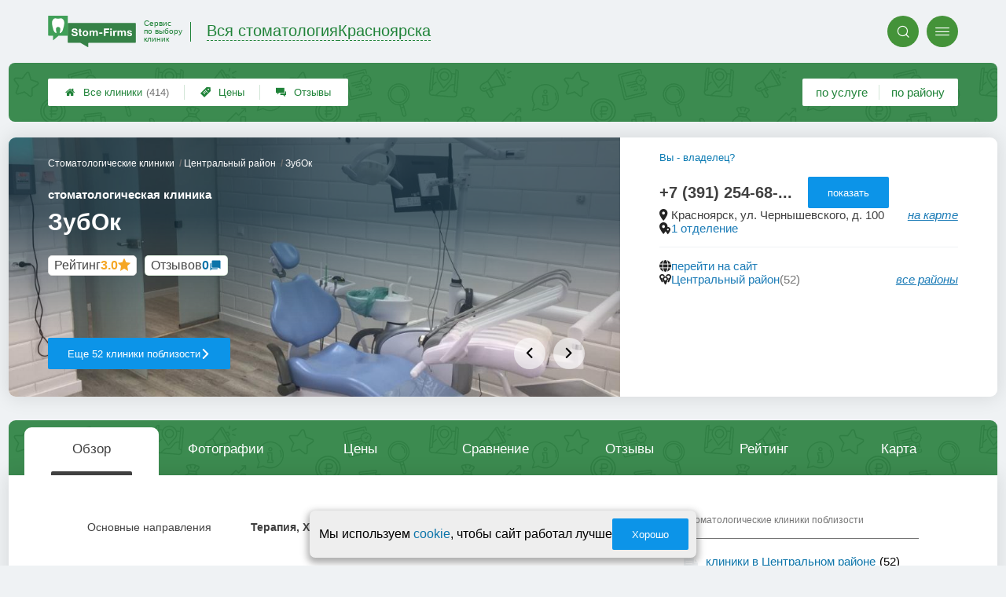

--- FILE ---
content_type: text/html; charset=utf-8
request_url: https://krasnoyarsk.stom-firms.ru/clinics.php?i=13845
body_size: 17860
content:
<!doctype html>
<html lang="ru">


<head>
    <title>Стоматология ЗубОк на Чернышевского - цены и отзывы </title>
<meta name='description'
      content='Отзывы пациентов и актуальные цены клиники ЗубОк по адресу Чернышевского 100 в Красноярске'>
<meta http-equiv='Content-Type'
      content='text/html; charset=utf-8'>
<style>a{padding:1em;display:inline-block}img{max-width:100%}body{font-size:16px}</style><link rel="stylesheet" href="/assets/packs/a2_firms_1.css?v=1028"/><link rel="stylesheet" href="https://krasnoyarsk.stom-firms.ru/app/p/a2/firmPage/pricesFirmDesign/dimensionsList/dimensionsList.css?v=1028"/><link rel="stylesheet" href="https://krasnoyarsk.stom-firms.ru/app/lib/helpers/html/addImageButton/addImageButton.css?v=1028"/><link rel="preload" href="/assets/packs/fonts/icons2.ttf?v=1028" as="font" crossorigin><link rel="preconnect" href="https://mc.yandex.ru"><link rel="preconnect" href="https://counter.yadro.ru"><script>var firmsLabel="Клиники";</script>    <meta name="viewport" content="width=device-width, initial-scale=1.0, maximum-scale=1.0, user-scalable=no">
    <meta name="format-detection"
          content="telephone=no" />
    <link rel="icon"
          href="/img/fav_svg/1.svg"
          type="image/x-icon">
</head>

<body class=" firmPage">

    <div class='p_a2_template3_dropMenu'>
<div class="round close" title="Закрыть">
    <i>&#xe916;</i>
</div>

<div class="menuBlock hiddenScroll" data-key="menu">

    <div class="city" load_module="p_a2_template3_selectCity">Красноярск <i>&#xe913;</i></div>

    <div class="menuParts">

        
        <div class="part4">
            <a href='/'><i>&#xf015;</i>Все  клиники </a><a href='p_a2_nav_prices'><i>&#xe910;</i>Цены</a><a href='__stomatologiya_otzyvy'><i>&#xe912;</i>Отзывы</a>        </div>

        <div class="part5">
            <div class="menu_label">
                все клиники:
            </div>
            <a href="p_a2_nav_services"><i>&#xe908;</i>По списку услуг</a>            <a href="p_a2_nav_districts"><i>&#xf279;</i>По районам</a>        </div>

        <div class="part3">
            <a href="p_firm_add"><i>&#xf005;</i>Добавить компанию</a>            <a href="p_page_main_about"><i>&#xe91d;</i>О проекте</a>                                </div>
    </div>


        <div class="login btn" load_module="p_a2_template3_login">Личный кабинет</div>
    </div></div><header class="headerGrid__wrap stomHeaderClass" id="template_header">
    <div class="searchOverflow" id="searchOverflow"></div>
    <div class="headerGrid">
        <div class="headerGrid__headerFlexWrapper">
            <div class="headerGrid__logoWrap">
                <a href="/" class="headerGrid__logoAndDesc" data-sphere='Вся стоматология' data-city='Красноярска'>
                    <img src="/img/logo_t3/1.svg?v=1" alt="logo">
                    <span>
                        Сервис<br>
                        по&nbsp;выбору<br>
                        клиник                    </span>
                </a>
            </div>
            <div class="headerGrid__titleChangeCityWrap">
                <div class="headerGrid__sphereAndCity">
                    <div class="headerGrid__sphere placeModalButton"
                            load_module="p_a2_template3_selectPlaceModal" module_tabs_set='terms' module_init='sphere' module_primary_data=''>Вся стоматология</div>
                    <div class="headerGrid__city"
                            load_module="p_a2_template3_selectPlaceModal" module_tabs_set='terms' module_init='city' module_primary_data=''>Красноярска</div>
                </div>
            </div>

            <div class="headerGrid__menuAndSearchWrap">
                <button class='search round mainSearchButton' module_primary_data='' load_module='p_a2_template3_selectPlaceModal' module_init='search' module_tabs_set='search' data-init='search' title='Поиск'><i>&#xe915;</i></button>                <input type="text" class='headerGrid__fakeInput' aria-hidden="true">
                <div class="menu round" title="Меню">
                    <i>&#xe914;</i>
                </div>
            </div>

        </div>
        <div class="headerGrid__footerFlexWrapper">

            <div class="headerGrid__bcg"></div>
            <div class="headerGrid__iconMenuWrap">
                <div class="headerGrid__iconMenu main_menu__wrap">

                    <a href='__stomatologiya_otzyvy' class='headerGrid__iconMenuItem '><i>&#xe912;</i>Отзывы</a><a href='p_a2_nav_prices' class='headerGrid__iconMenuItem '><i>&#xe910;</i>Цены</a><a href='/' class='headerGrid__iconMenuItem headerGrid__iconMenuItem--home'><i>&#xf015;</i>Все  клиники <span>(414)</span></a>
                </div>
            </div>

            <div class="headerGrid__sortMenuWrap">
                <div class="headerGrid__sortMenu">

                    <a href='p_a2_nav_services'>по услуге </a><a href='p_a2_nav_districts'>по району </a>
                </div>

                <div class="offersMobileBlock">

                                    </div>
            </div>
        </div>
    </div>
</header>
    <div class="content adminPanelContentClass " id="content">
        <div class='p_a2_firmPage_template'><div class="firmPage__wrapper" >
            <div class="adaptiveBlock topMenu" data-partname="top" id="top">
            <div class="mb20 roundBlock part" nav_id="nav_top" id="part_top">
                <div class="part_body">
                    
<header class="header">

    <div class="topSlider slideMode" data-slide_count="5"
        data-slides_json='[{"id":"40224","file_name":"a9fabe94be7ca8afb07324ad4820deb9.jpg","path":"\/data\/firmPhotos\/12377\/a9fabe94be7ca8afb07324ad4820deb9.jpg","order":"1"},{"id":"40225","file_name":"465c44b981bbef0f605f11883c65582c.jpg","path":"\/data\/firmPhotos\/12377\/465c44b981bbef0f605f11883c65582c.jpg","order":"1"},{"id":"40226","file_name":"6a066a7cbe84012c855a641826bdd4a0.jpg","path":"\/data\/firmPhotos\/12377\/6a066a7cbe84012c855a641826bdd4a0.jpg","order":"1"},{"id":"40227","file_name":"5299b1478475fc4dd1c13bec734ba900.jpg","path":"\/data\/firmPhotos\/12377\/5299b1478475fc4dd1c13bec734ba900.jpg","order":"1"},{"id":"40228","file_name":"36e0f0b307d1dca4c6c5a3885acb0636.jpg","path":"\/data\/firmPhotos\/12377\/36e0f0b307d1dca4c6c5a3885acb0636.jpg","order":"1"}]'>

        <div class="topSlider__pause" title="Пока курсор находится на слайдере, проигрывание слайдов стоит на паузе."></div>
        <div class="topSlider__slideBox ">
            <span content="/data/firmPhotos/12377/a9fabe94be7ca8afb07324ad4820deb9.jpg"></span>

            <div class='topSlider__slide topSlider__slide--active'><img src='/data/firmPhotos/12377/a9fabe94be7ca8afb07324ad4820deb9.jpg' alt='слайд'></div>
        </div>
        <div class="topSlider__infoBlock">
            <div class='topSlider__slideProgress'><span></span></div>
            <div class="topSlider__infoTop">

                <div class="firmPage__title title__titleBlock title__titleBlock--white">
                    <div class="firmPage__breadcrumbs firmPage__breadcrumbs--white">
                        <div class='p_a2_breadcrumbs'><div itemscope itemtype="http://schema.org/BreadcrumbList" class="part_padding">

                <span>
                <span>ЗубОк</span>
            </span>
                            <span itemscope itemprop="itemListElement" itemtype="http://schema.org/ListItem">

                    <a href="districts.php?district=240" itemprop="item">
                        <span itemprop="name">
                            Центральный район                        </span>
                        <meta itemprop="position" content="2">
                    </a>

                </span>
                                <span itemscope itemprop="itemListElement" itemtype="http://schema.org/ListItem">

                    <a href="__stomatologiya" itemprop="item">
                        <span itemprop="name">
                            Стоматологические клиники                        </span>
                        <meta itemprop="position" content="1">
                    </a>

                </span>
                </div></div>                    </div>
                    <span class='topSlider__titlePrefix'>стоматологическая клиника</span>

                    <h1 class='topSlider__title'>
                        ЗубОк
                        
                    </h1>
                </div>

                <div class="topSlider__socialData">
                    <div class="firmPage__raitingBlock">
                        <a href='#raiting' class="firmPage__raiting scrollSmoothlyTo">
                            <div class='p_a2_raiting_raitingBlock'><svg xmlns="http://www.w3.org/2000/svg" style="display:none;">

    <symbol id="star-half-rating" viewBox="0 0 24 24">
        <path d="M12 2l3.09 6.26L22 9.27l-5 4.87L18.18 22 12 18.27 5.82 22 7 14.14l-5-4.87 6.91-1.01z"
            stroke-width="2" />
    </symbol>

    <symbol id="star-full-rating" viewBox="0 0 24 24">
        <path d="M12 2l3.09 6.26L22 9.27l-5 4.87L18.18 22 12 18.27 5.82 22 7 14.14l-5-4.87 6.91-1.01z"
            stroke-width="2" />
    </symbol>

    <symbol id="star-empty-rating" viewBox="0 0 24 24">
        <path d="M12 2l3.09 6.26L22 9.27l-5 4.87L18.18 22 12 18.27 5.82 22 7 14.14l-5-4.87 6.91-1.01z" stroke-width="2"
            fill='transparent' />
    </symbol>

</svg>

<svg style="display: none;">
  <defs>
    <linearGradient id="grad1" x1="0%" y1="0%" x2="100%" y2="0%">
      <stop offset="50%" stop-color="#F5A623"/>
      <stop offset="50%" stop-color="white"/>
    </linearGradient>
    <linearGradient id="grad2" x1="0%" y1="0%" x2="100%" y2="0%">
      <stop offset="25%" stop-color="#00f"/>
      <stop offset="75%" stop-color="#0f0"/>
    </linearGradient>
  </defs>
</svg>


    <div class="ratingBlock ratingBlock__color--gold" title="Рейтинг: 3 звезды из 5" aria-label="Рейтинг: 3 звезды из 5">

                    <span class='ratingBlock__label'>Рейтинг</span>
        
                    <span class='ratingBlock__number'>3.0</span>
        
        <svg width="16" height="16" viewBox="0 0 24 24" fill="var(--rating-color)" stroke="var(--rating-color)" stroke-width="2"><use href="#star-full-rating"/></svg>
            </div>


</div>                        </a>
                    </div>
                    <div class="firmPage__feedbackCountString">
                        <a class='scrollSmoothlyTo' href="#feedbacks">Отзывов <span>0</span></a>
                    </div>
                </div>

            </div>
            <div class="topSlider__infoBot">

                                    <a href="districts.php?district=240"
                        class="topSlider__button ui3-filledButton">
                        Еще 52 клиники поблизости
                        <span>сравните, чтобы выбрать лучшую!</span>
                        <i>&#xe91f;</i>
                    </a>
                
                                    <nav class="topSlider__nav">
                        <button class="topSlider__navBut topSlider__navBut--prev" disabled><i>&#xe91e;</i></button>
                        <button class="topSlider__navBut topSlider__navBut--next" disabled><i>&#xe91f;</i></button>
                    </nav>
                
            </div>
        </div>
    </div>

    <div class="topContacts">
        
        <div class='firmPage__phone firmPage__phone--horizontal' id='firmPhone'><span title='+7 (391) 254-68-56' class='commonText__phone'>+7 (391) 254-68-...</span><meta itemprop='telephone' content='+7 (391) 254-68-56'><button class='ui3-filledButton buttonShowPhone' load_module='p_a2_firmPage_contacts_getPhones'>показать</button></div>
        <div class='topContactMessengers'>

            
        </div>

        
        <div class="firmPage__rowTransform">
            <div class="firmPage__rowText design__line--bottom">
                
                                            <div class="areYouOwner commonText__link commonText__link--small">
                            <button class="are_you_owner" load_module="p_a2_firmPage_main_areYouOwner">Вы - владелец?</button>
                        </div>
                    
                    <div class="commonText__link">
                        <div class="commonText__container">
                            <i>&#xe919;</i>
                            <span>Красноярск, ул. Чернышевского, д. 100 </span>
                        </div>

                        <a class='smallLink scrollToMap' data-block='map' href='#map'>на карте</a>
                    </div>

                
                    <div class="commonText__link" title="">
                        <div class="commonText__container">
                            <i>&#xe91a;</i>
                            <meta content="Сеть ЗубОк">
                            <a href="groups.php?group=12377">
                                1 отделение                            </a>
                        </div>
                    </div>

                            </div>

            <div class="firmPage__flexBlock firmPage__siteAndAdmin">
                <div class="firmPage__rowText">
                    
                        <div class="commonText__link" title="перейти на сайт">
                            <div class="commonText__container">
                                <i>&#xe917;</i>
                                <a target='_blank' rel='nofollow' referrerpolicy='unsafe-url' href="leave.php?i=13845">
                                    перейти на сайт
                                </a>
                            </div>
                        </div>

                    
                    
                    
                </div>
            </div>

        </div>


        <div class="firmPage__rowText">
                            <div class="commonText__link" title="Поиск по району">
                    <div class="commonText__container">
                        <i>&#xe90d;</i>
                        <a href="districts.php?district=240">Центральный район</a>
                        <span class='commonText__count'>(52)</span>
                    </div>
                    <div class='smallLink' module_tabs_set="terms" load_module="p_a2_template3_selectPlaceModal"
                        module_init="district">все районы</div>
                </div>
            
            
        </div>

        <div class='p_a2_firmPage_main_firmDesign4main_userInteractiveBlock'><div class="firmPage__interactiveUserBlock">
        </div></div>
    </div>

    </div>
</header>
<div class="mainWrapMenu">
    <div class="mainWrapMenu__bg"></div>
    <div class="mainWrapMenu__bgShadow mainWrapMenu__bgShadow--left"></div>
    <div class="mainWrapMenu__bgShadow mainWrapMenu__bgShadow--right mainWrapMenu__bgShadow--active"></div>
    <button class="mainWrapMenu__but mainWrapMenu__but--Prev"><i>&#xe91e;</i></button>
    <button class="mainWrapMenu__but mainWrapMenu__but--Next"><i>&#xe91f;</i></button>
    <nav class="companyMenu__wrap template_4">
        <ul class="companyMenu">

                            <li class="companyMenu__item ">
                    <a href="#" data-content="description">
                        Обзор                    </a>
                </li>
                            <li class="companyMenu__item ">
                    <a href="#" data-content="photos">
                        Фотографии                    </a>
                </li>
                            <li class="companyMenu__item ">
                    <a href="#" data-content="prices">
                        Цены                    </a>
                </li>
                            <li class="companyMenu__item showCompareBtn">
                    <a href="#" data-content="compare">
                        Сравнение                    </a>
                </li>
                            <li class="companyMenu__item ">
                    <a href="#" data-content="feedbacks">
                        Отзывы                    </a>
                </li>
                            <li class="companyMenu__item ">
                    <a href="#" data-content="raiting">
                        Рейтинг                    </a>
                </li>
                            <li class="companyMenu__item showMapBtn">
                    <a href="#" data-content="map">
                        Карта                    </a>
                </li>
            
        </ul>
    </nav>
</div>                </div>
            </div>
        </div>
            <div class="adaptiveBlock contentBlock contentBlock--firstDisplay" data-partname="description" id="description">
            <div class="mb20 roundBlock part" nav_id="nav_description" id="part_description">
                <div class="part_body">
                    <div class='p_a2_firmPage_descriptionFirmDesign'>
<div class="part__wrap">
    <main class="description__content">
        <div class="contentWrap">
            <div class="part__content">

                                    <div class="specifications">
                                                    <div class="specifications__string">
                                <div class="specifications__name">Основные направления</div>
                                <div class="specifications__value" content="telephone=no">
                                    <span>Терапия, Хирургия, Имплантация, Детская стоматология</span>
                                </div>
                            </div>
                                                </div>
                    
                
                
                <div class="firmDescription__box">
                                    </div>
            </div>


        </div>

        <aside class="part__aside">
            <div class="articlesAside__title">Стоматологические клиники поблизости</div>
            <nav class="aside__list">
                <ul>
                    <li class='aside__navItem'><i>&#xe908;</i><a href='districts.php?district=240'>клиники в Центральном районе</a><span>(52)</span></li>                </ul>
            </nav>
        </aside>
    </main>
</div></div>                </div>
            </div>
        </div>
            <div class="adaptiveBlock contentBlock contentBlock--firstDisplay" data-partname="photos" id="photos">
            <div class="mb20 roundBlock part" nav_id="nav_photos" id="part_photos">
                <div class="part_body">
                    <div class='p_a2_firmPage_photosFirmDesign'><h2 class='part__title'>Фотографии</h2>

<div class="photos__wrap">
    <div class="photos__container">
        <div class="photos__rail">
                            <div class="partCol photosGallery__img" load_module="p_a2_firmPage_photosFirmDesign_swipePhotos">
                    <img src="/data/firmPhotos/12377/thumbs450/a9fabe94be7ca8afb07324ad4820deb9.jpg" data-photoId="40224" alt="Фотография ЗубОк 0">
                </div>
                            <div class="partCol photosGallery__img" load_module="p_a2_firmPage_photosFirmDesign_swipePhotos">
                    <img src="/data/firmPhotos/12377/thumbs450/465c44b981bbef0f605f11883c65582c.jpg" data-photoId="40225" alt="Фотография ЗубОк 1">
                </div>
                            <div class="partCol photosGallery__img" load_module="p_a2_firmPage_photosFirmDesign_swipePhotos">
                    <img src="/data/firmPhotos/12377/thumbs450/6a066a7cbe84012c855a641826bdd4a0.jpg" data-photoId="40226" alt="Фотография ЗубОк 2">
                </div>
                            <div class="partCol photosGallery__img" load_module="p_a2_firmPage_photosFirmDesign_swipePhotos">
                    <img src="/data/firmPhotos/12377/thumbs450/5299b1478475fc4dd1c13bec734ba900.jpg" data-photoId="40227" alt="Фотография ЗубОк 3">
                </div>
                            <div class="partCol photosGallery__img" load_module="p_a2_firmPage_photosFirmDesign_swipePhotos">
                    <img src="/data/firmPhotos/12377/thumbs450/36e0f0b307d1dca4c6c5a3885acb0636.jpg" data-photoId="40228" alt="Фотография ЗубОк 4">
                </div>
                            <div class="partCol photosGallery__img" load_module="p_a2_firmPage_photosFirmDesign_swipePhotos">
                    <img src="/data/firmPhotos/12377/thumbs450/1a6145a3cabcd4c421c2389d65c942f7.jpg" data-photoId="41041" alt="Фотография ЗубОк 5">
                </div>
                    </div>
    </div>
    <button class="photos__mediaScrollBut photos__mediaScrollBut--prev photos__mediaScrollBut--hide">◂</button>
    <button class="photos__mediaScrollBut photos__mediaScrollBut--next photos__mediaScrollBut--hide">▸</button>
</div>


    <button class="ui3-transparentButton showBtn" load_module="p_a2_firmPage_photosFirmDesign_morePhoto">
        Показать все фотографии
    </button>

</div>                </div>
            </div>
        </div>
            <div class="adaptiveBlock contentBlock contentBlock--firstDisplay" data-partname="prices" id="prices">
            <div class="mb20 roundBlock part" nav_id="nav_prices" id="part_prices">
                <div class="part_body">
                    
<div class="prices__wrap">
    <header class="prices__header">
        <h2 class='part__title common__line'>Цены</h2>
        <div class="prices__promt common__line">
            <span class=" string--bold">
                            </span>
        </div>
    </header>

            <div class="prices__legend">
                            <div class="prices__legendItem">
                    <span class='prices__legendItemIcon prices__legendItemIcon--current'><svg xmlns='http://www.w3.org/2000/svg' class='' viewBox='0 0 33.4805 33.3828'><path id='path' d='M16.74 0C7.49 -0.01 0 7.47 0 16.69C0 21.12 1.76 25.36 4.9 28.49C8.04 31.62 12.29 33.38 16.74 33.38C25.98 33.38 33.48 25.91 33.48 16.69C33.47 14.11 32.86 11.56 31.7 9.26L29.28 11.94C29.86 13.45 30.15 15.06 30.15 16.69C30.16 20.24 28.74 23.65 26.23 26.16C23.71 28.68 20.29 30.09 16.74 30.09C13.18 30.09 9.76 28.68 7.25 26.16C4.73 23.65 3.31 20.24 3.31 16.69C3.31 13.13 4.73 9.72 7.25 7.21C9.76 4.7 13.18 3.28 16.74 3.28C19.42 3.29 22.04 4.09 24.26 5.59L26.62 3.24C23.75 1.14 20.29 0 16.74 0Z' fill-opacity='1.000000' fill-rule='evenodd'/><path id='path' d='M30.02 2.49L16.54 15.92L13.75 13.19C11.87 11.35 9.45 13.97 10.73 15.68L15.39 21.94C16.01 22.55 17.12 22.51 17.7 21.94L32.81 5.24C34.54 3.34 31.65 0.86 30.02 2.49Z' fill-opacity='1.000000' fill-rule='nonzero'/><path id='path' d='M16.53 5.07C16.07 5.08 15.7 5.45 15.71 5.91L15.71 6.92C15.71 7.38 16.08 7.75 16.54 7.75C17 7.75 17.38 7.38 17.38 6.92L17.38 5.91C17.38 5.45 17 5.07 16.53 5.07Z' fill-opacity='1.000000' fill-rule='nonzero'/><path id='path' d='M16.53 25.61C16.07 25.61 15.7 25.99 15.71 26.45L15.71 27.46C15.71 27.92 16.08 28.3 16.54 28.3C17 28.3 17.38 27.92 17.38 27.46L17.38 26.45C17.39 25.98 17 25.6 16.53 25.61Z' fill-opacity='1.000000' fill-rule='nonzero'/><path id='path' d='M26.24 15.86C25.18 15.96 25.26 17.52 26.33 17.52L27.33 17.52C27.81 17.55 28.22 17.17 28.22 16.69C28.22 16.21 27.81 15.82 27.33 15.86L26.33 15.86C26.3 15.85 26.27 15.85 26.24 15.86Z' fill-opacity='1.000000' fill-rule='nonzero'/><path id='path' d='M5.67 15.86C4.62 15.96 4.69 17.52 5.76 17.52L6.76 17.52C7.24 17.55 7.65 17.17 7.65 16.69C7.65 16.21 7.24 15.82 6.76 15.86L5.76 15.86C5.73 15.85 5.7 15.85 5.67 15.86Z' fill-opacity='1.000000' fill-rule='nonzero'/><path id='path' d='M23.45 22.75C22.7 22.75 22.33 23.66 22.87 24.18L23.58 24.89C23.9 25.24 24.45 25.25 24.78 24.92C25.12 24.58 25.11 24.04 24.76 23.72L24.05 23C23.89 22.84 23.68 22.75 23.45 22.75Z' fill-opacity='1.000000' fill-rule='nonzero'/><path id='path' d='M8.82 8.23C8.12 8.3 7.82 9.16 8.33 9.66L9.04 10.37C9.36 10.71 9.9 10.72 10.24 10.39C10.57 10.06 10.56 9.51 10.22 9.19L9.5 8.48C9.33 8.3 9.08 8.21 8.82 8.23Z' fill-opacity='1.000000' fill-rule='nonzero'/><path id='path' d='M9.61 22.75C9.39 22.76 9.19 22.85 9.04 23.01L8.33 23.72C7.98 24.04 7.97 24.58 8.3 24.92C8.64 25.25 9.18 25.24 9.5 24.89L10.22 24.18C10.76 23.65 10.37 22.73 9.61 22.75Z' fill-opacity='1.000000' fill-rule='nonzero'/></svg></span>
                    – Цены были обновлены 21 сентября 2025 г.                </div>
                    </div>
        
    <main class="prices__content">

        
            <div class="prices__blockColumn">

                
                        <div class='prices__block common__line'>
                                                            <!-- <h3><a href='__lechenie_zubov'>Лечение зубов</a></h3> -->
                                <h3 class='prices__structureTitle'>Лечение зубов</h3>
                            
                            
                                        <div class="prices__stringWrap  priceDimensionAccordion--close priceDimensionAccordion--aQuery" data-structure_id='4' data-firm_id='13845'>
                                            <div class="prices__string prices__string--current  priceDimensionAccordion">
                                                <!-- <div class="prices__string prices__string--current prices__string--advanced priceDimensionAccordion"> -->

                                                <div class="prices__nameBlock">
                                                    <span class="prices__name">
                                                        <div class='prices__nameLabel'>Консультация стоматолога</div>
                                                        <a href="__konsultatsiya_stomatologa_onlajn"><i>&#xe90e;</i></a>
                                                    </span>
                                                </div>

                                                <span class="prices__price prices__price--current" content="telephone=no" title='Обновлено - 21 сентября 2025 г.'>
                                                    500 р.                                                </span>
                                                <div class='prices__mobileClearfix'></div>
                                                <span class="prices__mobileDots"></span>
                                            </div>

                                                                                            <div class="dimensionPriceModal dimensionPriceFirmPage">
                                                                                                    </div>
                                            
                                        </div>
                                        
                                        <div class="prices__stringWrap  priceDimensionAccordion--close priceDimensionAccordion--aQuery" data-structure_id='6' data-firm_id='13845'>
                                            <div class="prices__string prices__string--current  priceDimensionAccordion">
                                                <!-- <div class="prices__string prices__string--current prices__string--advanced priceDimensionAccordion"> -->

                                                <div class="prices__nameBlock">
                                                    <span class="prices__name">
                                                        <div class='prices__nameLabel'>Лечение пульпита</div>
                                                        <a href="__pulpit"><i>&#xe90e;</i></a>
                                                    </span>
                                                </div>

                                                <span class="prices__price prices__price--current" content="telephone=no" title='Обновлено - 21 сентября 2025 г.'>
                                                    <span>2500 - </span><span>10000 р.</span>                                                </span>
                                                <div class='prices__mobileClearfix'></div>
                                                <span class="prices__mobileDots"></span>
                                            </div>

                                                                                            <div class="dimensionPriceModal dimensionPriceFirmPage">
                                                                                                    </div>
                                            
                                        </div>
                                        
                                        <div class="prices__stringWrap  priceDimensionAccordion--close priceDimensionAccordion--aQuery" data-structure_id='7' data-firm_id='13845'>
                                            <div class="prices__string prices__string--current  priceDimensionAccordion">
                                                <!-- <div class="prices__string prices__string--current prices__string--advanced priceDimensionAccordion"> -->

                                                <div class="prices__nameBlock">
                                                    <span class="prices__name">
                                                        <div class='prices__nameLabel'>Лечение периодонтита</div>
                                                        <a href="__periodontit"><i>&#xe90e;</i></a>
                                                    </span>
                                                </div>

                                                <span class="prices__price prices__price--current" content="telephone=no" title='Обновлено - 21 сентября 2025 г.'>
                                                    8500 р.                                                </span>
                                                <div class='prices__mobileClearfix'></div>
                                                <span class="prices__mobileDots"></span>
                                            </div>

                                                                                            <div class="dimensionPriceModal dimensionPriceFirmPage">
                                                                                                    </div>
                                            
                                        </div>
                                        
                        </div>
                    
                        <div class='prices__block common__line'>
                                                            <!-- <h3><a href='__rentgenologiya_v_stomatologii'>Диагностика </a></h3> -->
                                <h3 class='prices__structureTitle'>Диагностика </h3>
                            
                            
                                        <div class="prices__stringWrap  priceDimensionAccordion--close priceDimensionAccordion--aQuery" data-structure_id='46' data-firm_id='13845'>
                                            <div class="prices__string prices__string--current  priceDimensionAccordion">
                                                <!-- <div class="prices__string prices__string--current prices__string--advanced priceDimensionAccordion"> -->

                                                <div class="prices__nameBlock">
                                                    <span class="prices__name">
                                                        <div class='prices__nameLabel'>Рентген</div>
                                                        <a href="__sdelat_rentgen"><i>&#xe90e;</i></a>
                                                    </span>
                                                </div>

                                                <span class="prices__price prices__price--current" content="telephone=no" title='Обновлено - 21 сентября 2025 г.'>
                                                    <span>200 - </span><span>300 р.</span>                                                </span>
                                                <div class='prices__mobileClearfix'></div>
                                                <span class="prices__mobileDots"></span>
                                            </div>

                                                                                            <div class="dimensionPriceModal dimensionPriceFirmPage">
                                                                                                    </div>
                                            
                                        </div>
                                        
                        </div>
                    
                        <div class='prices__block common__line'>
                                                            <!-- <h3><a href='__protezirovanie_zubov'>Протезирование зубов</a></h3> -->
                                <h3 class='prices__structureTitle'>Протезирование зубов</h3>
                            
                            
                                        <div class="prices__stringWrap  priceDimensionAccordion--close priceDimensionAccordion--aQuery" data-structure_id='58' data-firm_id='13845'>
                                            <div class="prices__string prices__string--current  priceDimensionAccordion">
                                                <!-- <div class="prices__string prices__string--current prices__string--advanced priceDimensionAccordion"> -->

                                                <div class="prices__nameBlock">
                                                    <span class="prices__name">
                                                        <div class='prices__nameLabel'>Цирконий</div>
                                                        <a href="__oksid_tsirkoniya"><i>&#xe90e;</i></a>
                                                    </span>
                                                </div>

                                                <span class="prices__price prices__price--current" content="telephone=no" title='Обновлено - 21 сентября 2025 г.'>
                                                    <span>20000 - </span><span>30000 р.</span>                                                </span>
                                                <div class='prices__mobileClearfix'></div>
                                                <span class="prices__mobileDots"></span>
                                            </div>

                                                                                            <div class="dimensionPriceModal dimensionPriceFirmPage">
                                                                                                    </div>
                                            
                                        </div>
                                        
                        </div>
                    
                        <div class='prices__block common__line'>
                                                            <!-- <h3><a href='__nalet_na_zubah'>Чистка и отбеливание</a></h3> -->
                                <h3 class='prices__structureTitle'>Чистка и отбеливание</h3>
                            
                            
                                        <div class="prices__stringWrap  priceDimensionAccordion--close priceDimensionAccordion--aQuery" data-structure_id='32' data-firm_id='13845'>
                                            <div class="prices__string prices__string--current prices__string--advanced priceDimensionAccordion">
                                                <!-- <div class="prices__string prices__string--current prices__string--advanced priceDimensionAccordion"> -->

                                                <div class="prices__nameBlock">
                                                    <span class="prices__name">
                                                        <div class='prices__nameLabel'>Ультразвуковая чистка (20 зубов)</div>
                                                        <a href="__udalenie_zubnogo_kamnya"><i>&#xe90e;</i></a>
                                                    </span>
                                                </div>

                                                <span class="prices__price prices__price--current" content="telephone=no" title='Обновлено - 21 сентября 2025 г.'>
                                                    3000 р.                                                </span>
                                                <div class='prices__mobileClearfix'></div>
                                                <span class="prices__mobileDots"></span>
                                            </div>

                                                                                            <div class="dimensionPriceModal dimensionPriceFirmPage">
                                                                                                    </div>
                                            
                                        </div>
                                        
                                        <div class="prices__stringWrap  priceDimensionAccordion--close priceDimensionAccordion--aQuery" data-structure_id='191' data-firm_id='13845'>
                                            <div class="prices__string prices__string--current  priceDimensionAccordion">
                                                <!-- <div class="prices__string prices__string--current prices__string--advanced priceDimensionAccordion"> -->

                                                <div class="prices__nameBlock">
                                                    <span class="prices__name">
                                                        <div class='prices__nameLabel'>Реминерализация эмали</div>
                                                        <a href="__remineralizachiya_zubov"><i>&#xe90e;</i></a>
                                                    </span>
                                                </div>

                                                <span class="prices__price prices__price--current" content="telephone=no" title='Обновлено - 21 сентября 2025 г.'>
                                                    1000 р.                                                </span>
                                                <div class='prices__mobileClearfix'></div>
                                                <span class="prices__mobileDots"></span>
                                            </div>

                                                                                            <div class="dimensionPriceModal dimensionPriceFirmPage">
                                                                                                    </div>
                                            
                                        </div>
                                        
                                        <div class="prices__stringWrap  priceDimensionAccordion--close priceDimensionAccordion--aQuery" data-structure_id='97' data-firm_id='13845'>
                                            <div class="prices__string prices__string--current  priceDimensionAccordion">
                                                <!-- <div class="prices__string prices__string--current prices__string--advanced priceDimensionAccordion"> -->

                                                <div class="prices__nameBlock">
                                                    <span class="prices__name">
                                                        <div class='prices__nameLabel'>Фторирование эмали</div>
                                                        <a href="__ftorirovanie_emali_zubov"><i>&#xe90e;</i></a>
                                                    </span>
                                                </div>

                                                <span class="prices__price prices__price--current" content="telephone=no" title='Обновлено - 21 сентября 2025 г.'>
                                                    1000 р.                                                </span>
                                                <div class='prices__mobileClearfix'></div>
                                                <span class="prices__mobileDots"></span>
                                            </div>

                                                                                            <div class="dimensionPriceModal dimensionPriceFirmPage">
                                                                                                    </div>
                                            
                                        </div>
                                        
                        </div>
                    
                        <div class='prices__block common__line'>
                                                            <!-- <h3><a href='__implantatsiya_zubov'>Имплантация зубов</a></h3> -->
                                <h3 class='prices__structureTitle'>Имплантация зубов</h3>
                            
                            
                        </div>
                    
            </div>
        
            <div class="prices__blockColumn">

                
                        <div class='prices__block common__line'>
                                                            <!-- <h3><a href='__hirurgicheskaya_stomatologiya'>Хирургическая стоматология</a></h3> -->
                                <h3 class='prices__structureTitle'>Хирургическая стоматология</h3>
                            
                            
                                        <div class="prices__stringWrap  priceDimensionAccordion--close priceDimensionAccordion--aQuery" data-structure_id='12' data-firm_id='13845'>
                                            <div class="prices__string prices__string--current  priceDimensionAccordion">
                                                <!-- <div class="prices__string prices__string--current prices__string--advanced priceDimensionAccordion"> -->

                                                <div class="prices__nameBlock">
                                                    <span class="prices__name">
                                                        <div class='prices__nameLabel'>Удаление зуба</div>
                                                        <a href="__udalenie_zuba"><i>&#xe90e;</i></a>
                                                    </span>
                                                </div>

                                                <span class="prices__price prices__price--current" content="telephone=no" title='Обновлено - 21 сентября 2025 г.'>
                                                    4000 р.                                                </span>
                                                <div class='prices__mobileClearfix'></div>
                                                <span class="prices__mobileDots"></span>
                                            </div>

                                                                                            <div class="dimensionPriceModal dimensionPriceFirmPage">
                                                                                                    </div>
                                            
                                        </div>
                                        
                                        <div class="prices__stringWrap  priceDimensionAccordion--close priceDimensionAccordion--aQuery" data-structure_id='60' data-firm_id='13845'>
                                            <div class="prices__string prices__string--current  priceDimensionAccordion">
                                                <!-- <div class="prices__string prices__string--current prices__string--advanced priceDimensionAccordion"> -->

                                                <div class="prices__nameBlock">
                                                    <span class="prices__name">
                                                        <div class='prices__nameLabel'>Шинирование зубов</div>
                                                        <a href="__shinirovanie"><i>&#xe90e;</i></a>
                                                    </span>
                                                </div>

                                                <span class="prices__price prices__price--current" content="telephone=no" title='Обновлено - 21 сентября 2025 г.'>
                                                    1000 р.                                                </span>
                                                <div class='prices__mobileClearfix'></div>
                                                <span class="prices__mobileDots"></span>
                                            </div>

                                                                                            <div class="dimensionPriceModal dimensionPriceFirmPage">
                                                                                                    </div>
                                            
                                        </div>
                                        
                        </div>
                    
                        <div class='prices__block common__line'>
                                                            <!-- <h3><a href='__desny'>Пародонтология</a></h3> -->
                                <h3 class='prices__structureTitle'>Пародонтология</h3>
                            
                            
                                        <div class="prices__stringWrap  priceDimensionAccordion--close priceDimensionAccordion--aQuery" data-structure_id='237' data-firm_id='13845'>
                                            <div class="prices__string prices__string--current  priceDimensionAccordion">
                                                <!-- <div class="prices__string prices__string--current prices__string--advanced priceDimensionAccordion"> -->

                                                <div class="prices__nameBlock">
                                                    <span class="prices__name">
                                                        <div class='prices__nameLabel'>Вестибулопластика</div>
                                                        <a href="__vestibuloplastika"><i>&#xe90e;</i></a>
                                                    </span>
                                                </div>

                                                <span class="prices__price prices__price--current" content="telephone=no" title='Обновлено - 21 сентября 2025 г.'>
                                                    15000 р.                                                </span>
                                                <div class='prices__mobileClearfix'></div>
                                                <span class="prices__mobileDots"></span>
                                            </div>

                                                                                            <div class="dimensionPriceModal dimensionPriceFirmPage">
                                                                                                    </div>
                                            
                                        </div>
                                        
                        </div>
                    
                        <div class='prices__block common__line'>
                                                            <!-- <h3><a href='__detskaya_stomatologiya'>Детская стоматология</a></h3> -->
                                <h3 class='prices__structureTitle'>Детская стоматология</h3>
                            
                            
                                        <div class="prices__stringWrap  priceDimensionAccordion--close priceDimensionAccordion--aQuery" data-structure_id='38' data-firm_id='13845'>
                                            <div class="prices__string prices__string--current  priceDimensionAccordion">
                                                <!-- <div class="prices__string prices__string--current prices__string--advanced priceDimensionAccordion"> -->

                                                <div class="prices__nameBlock">
                                                    <span class="prices__name">
                                                        <div class='prices__nameLabel'>Детский кариес</div>
                                                        <a href="__karies_u_detej"><i>&#xe90e;</i></a>
                                                    </span>
                                                </div>

                                                <span class="prices__price prices__price--current" content="telephone=no" title='Обновлено - 21 сентября 2025 г.'>
                                                    4500 р.                                                </span>
                                                <div class='prices__mobileClearfix'></div>
                                                <span class="prices__mobileDots"></span>
                                            </div>

                                                                                            <div class="dimensionPriceModal dimensionPriceFirmPage">
                                                                                                    </div>
                                            
                                        </div>
                                        
                                        <div class="prices__stringWrap  priceDimensionAccordion--close priceDimensionAccordion--aQuery" data-structure_id='79' data-firm_id='13845'>
                                            <div class="prices__string prices__string--current  priceDimensionAccordion">
                                                <!-- <div class="prices__string prices__string--current prices__string--advanced priceDimensionAccordion"> -->

                                                <div class="prices__nameBlock">
                                                    <span class="prices__name">
                                                        <div class='prices__nameLabel'>Пульпит у детей</div>
                                                        <a href="__pulpit_u_detej"><i>&#xe90e;</i></a>
                                                    </span>
                                                </div>

                                                <span class="prices__price prices__price--current" content="telephone=no" title='Обновлено - 21 сентября 2025 г.'>
                                                    <span>5500 - </span><span>10000 р.</span>                                                </span>
                                                <div class='prices__mobileClearfix'></div>
                                                <span class="prices__mobileDots"></span>
                                            </div>

                                                                                            <div class="dimensionPriceModal dimensionPriceFirmPage">
                                                                                                    </div>
                                            
                                        </div>
                                        
                                        <div class="prices__stringWrap  priceDimensionAccordion--close priceDimensionAccordion--aQuery" data-structure_id='77' data-firm_id='13845'>
                                            <div class="prices__string prices__string--current  priceDimensionAccordion">
                                                <!-- <div class="prices__string prices__string--current prices__string--advanced priceDimensionAccordion"> -->

                                                <div class="prices__nameBlock">
                                                    <span class="prices__name">
                                                        <div class='prices__nameLabel'>Герметизация фиссур</div>
                                                        <a href="__germetizatsiya_fissur"><i>&#xe90e;</i></a>
                                                    </span>
                                                </div>

                                                <span class="prices__price prices__price--current" content="telephone=no" title='Обновлено - 21 сентября 2025 г.'>
                                                    <span>1000 - </span><span>1500 р.</span>                                                </span>
                                                <div class='prices__mobileClearfix'></div>
                                                <span class="prices__mobileDots"></span>
                                            </div>

                                                                                            <div class="dimensionPriceModal dimensionPriceFirmPage">
                                                                                                    </div>
                                            
                                        </div>
                                        
                                        <div class="prices__stringWrap  priceDimensionAccordion--close priceDimensionAccordion--aQuery" data-structure_id='55' data-firm_id='13845'>
                                            <div class="prices__string prices__string--current prices__string--advanced priceDimensionAccordion">
                                                <!-- <div class="prices__string prices__string--current prices__string--advanced priceDimensionAccordion"> -->

                                                <div class="prices__nameBlock">
                                                    <span class="prices__name">
                                                        <div class='prices__nameLabel'>Удаление молочных зубов</div>
                                                        <a href="__udalenie_molochnogo_zuba"><i>&#xe90e;</i></a>
                                                    </span>
                                                </div>

                                                <span class="prices__price prices__price--current" content="telephone=no" title='Обновлено - 21 сентября 2025 г.'>
                                                    <span>1000 - </span><span>2000 р.</span>                                                </span>
                                                <div class='prices__mobileClearfix'></div>
                                                <span class="prices__mobileDots"></span>
                                            </div>

                                                                                            <div class="dimensionPriceModal dimensionPriceFirmPage">
                                                                                                    </div>
                                            
                                        </div>
                                        
                        </div>
                    
                        <div class='prices__block common__line'>
                                                            <!-- <h3><a href='__soputstvuyushhie_uslugi'>Сопутствующие услуги</a></h3> -->
                                <h3 class='prices__structureTitle'>Сопутствующие услуги</h3>
                            
                            
                                        <div class="prices__stringWrap  priceDimensionAccordion--close priceDimensionAccordion--aQuery" data-structure_id='41' data-firm_id='13845'>
                                            <div class="prices__string prices__string--current  priceDimensionAccordion">
                                                <!-- <div class="prices__string prices__string--current prices__string--advanced priceDimensionAccordion"> -->

                                                <div class="prices__nameBlock">
                                                    <span class="prices__name">
                                                        <div class='prices__nameLabel'>Общий наркоз</div>
                                                        <a href="__lechenie_zubov_pod_narkozom"><i>&#xe90e;</i></a>
                                                    </span>
                                                </div>

                                                <span class="prices__price prices__price--current" content="telephone=no" title='Обновлено - 21 сентября 2025 г.'>
                                                    <span>500 - </span><span>14500 р.</span>                                                </span>
                                                <div class='prices__mobileClearfix'></div>
                                                <span class="prices__mobileDots"></span>
                                            </div>

                                                                                            <div class="dimensionPriceModal dimensionPriceFirmPage">
                                                                                                    </div>
                                            
                                        </div>
                                        
                        </div>
                    
            </div>
        
    </main>

            <p class="prices__sources">Источники данных: сайт компании</p>
    </div>                </div>
            </div>
        </div>
            <div class="adaptiveBlock contentBlock contentBlock--firstDisplay" data-partname="compare" id="compare">
            <div class="mb20 part__nopading" nav_id="nav_compare" id="part_compare">
                <div class="part_body">
                    <div class="p_a2_firmPage_compareFirmDesign mainTableSection__blockWrap">
    <h2 class='part__title title__padding compare__title'>Сравнение с другими клиниками</h2>
    <div class='p_a2_basePages2_mainTableSection_controlPanelTable'><div class="controlTablePanel__controller" id='controlTablePanel' data-initial='null'>
    <div class="controlTablePanel__settingsMobile">
        <button class="ui3-markedIconButton controlTablePanel__buttonSettings">
            <div class="ui3-markedIconButton__icon"><i>&#xe943;</i></div>
            <div class="ui3-markedIconButton__label">Настройки таблицы</div>
        </button>
    </div>
    <div class="controlTablePanel__settingsContainer">

                <button class="ui3-markedIconButton" id='tableControl_sort' load_module='p_a2_basePages2_mainTableSection_sortModuleAjax'>
            <div class="ui3-markedIconButton__icon"><i>&#xe93c;</i></div>
            <div class="ui3-markedIconButton__label controlTablePanel__buttonLabel">Сортировка</div>
            <div class="ui3-markedIconButton__mark">*</div>
            <div class="controlTablePanel__sortOptionList ui3-scrollable ui3-scrollable--slim"></div>
        </button>
                        <button class="ui3-markedIconButton controlTablePanel__button" id='tableControl_preference' load_module='p_a2_basePages2_mainTableSection_preferencePanelAjax'>
            <div class="ui3-markedIconButton__icon"><i>&#xf005;</i></div>
            <div class="ui3-markedIconButton__label">Предпочтения</div>
            <div class="ui3-markedIconButton__mark">*</div>
        </button>
                        <button class="ui3-markedIconButton controlTablePanel__button" id='tableControl_filters' module_filters_data='' load_module='p_a2_basePages2_mainTableSection_filterPanelAjax'>
            <div class="ui3-markedIconButton__icon"><i>&#xe93d;</i></div>
            <div class="ui3-markedIconButton__label">Фильтр</div>
            <div class="ui3-markedIconButton__mark">*</div>
        </button>
                        <button class="ui3-markedIconButton controlTablePanel__button" id='tableControl_prices' load_module='p_a2_basePages2_mainTableSection_pricesPanelAjax'>
            <div class="ui3-markedIconButton__icon"><i>&#xe942;</i></div>
            <div class="ui3-markedIconButton__label">Цены</div>
            <div class="ui3-markedIconButton__mark">*</div>
        </button>
                        <button class="ui3-markedIconButton checkBoxCustomize__button" data-modal_id='customizeTable' id='tableControl_fields' module_init_cols_specifications_ids="" module_init_cols_ids="4, 5, 26" load_module='p_a2_firmTableBlock_checkBoxCustomize'>
            <div class="ui3-markedIconButton__icon"><i>&#xe93e;</i></div>
            <div class="ui3-markedIconButton__label">Столбцы</div>
            <div class="ui3-markedIconButton__mark">*</div>
        </button>
            </div>
        <button class="ui3-markedIconButton controlTablePanel__button" id='tableControl_map' load_module='p_a2_basePages2_mainTableSection_mapPanelAjax' module_init_data='{&quot;latLng&quot;:&quot;&quot;,&quot;zoom&quot;:13,&quot;firmId&quot;:[13845,&quot;8946&quot;,&quot;8902&quot;,&quot;11917&quot;],&quot;filterByGroupId&quot;:null}'>
        <div class="ui3-markedIconButton__icon">
            <svg xmlns="http://www.w3.org/2000/svg" width="32" height="32.007" viewBox="-0.042 -0.007 32 32.007" enable-background="new -0.042 -0.007 32 32.007">
                <path fill="#26A6D1" d="M-.042 0l7.971 3 8.035-3 7.995 3 8-3v29l-8.02 3-8.005-3-7.991 3-7.984-3v-29z" />
                <polygon fill="#2295BC" points="7.958,31.987 15.934,28.993 15.958,29.002 15.958,-0.005 7.958,2.982" />
                <polygon fill="#2295BC" points="23.959,2.993 23.959,31.985 31.959,28.993 31.959,-0.007" />
                <path fill="#EFC75E" d="M23.959 2.993l-7.995-3-3.077 1.148c-5.179 5.964-3.245 10.977 3.62 17.196 5.791 5.245 11.777 8.315 15.451 5.655v-24l-7.999 3.001z" />
                <path fill="#3DB39E" d="M31.959-.007l-8 3-7.995-3-.011.004c-7.127 6.041-3.635 9.497 2.592 15.229 5.029 4.631 9.055 7.32 13.414 4.768-.045-1.996 0-19.99 0-20.001z" />
                <path fill="#D7B354" d="M23.959 2.993v20.655c3.104 1.519 5.922 1.85 8 .345v-24l-8 3z" />
                <path fill="#D7B354" d="M15.958-.005l-1.684.629-1.387.518c-5.035 5.797-3.333 10.699 3.071 16.68v-17.827z" />
                <path fill="#37A18E" d="M31.959-.007l-8 3v16.511c2.749 1.64 5.312 2.063 8 .489-.045-1.995 0-19.989 0-20z" />
                <path fill="#37A18E" d="M15.958-.005l-.003.001-.002.001c-6.06 5.136-4.441 8.404.005 12.79v-12.792z" />
            </svg>
        </div>
        <div class="ui3-markedIconButton__label">На карте</div>
        <div class="ui3-markedIconButton__mark">*</div>
    </button>
    
</div>
<div class="controlTablePanel__result controlTablePanel__result--hide"></div></div><div class="p_a2_firmTableBlock_tableView" id="mainTable">
    <div class="tableView__tableWrap ab72_teableClassicBigHeader shortDist" id='filteredTable'>

        <div class="mainTableContainer ">
            <div class="firmsTable__preloader firmsTable__preloader--active"></div>
            <div class='p_a2_firmTableBlock_tableView_mainTable'><table class="firmsTable v2" data-params='{&quot;filterByIndex&quot;:[&quot;13845&quot;,&quot;8946&quot;,&quot;8902&quot;,&quot;11917&quot;],&quot;priceCols&quot;:[&quot;4&quot;,&quot;5&quot;,&quot;26&quot;],&quot;limit&quot;:&quot;12&quot;,&quot;orderByIds&quot;:&quot;1&quot;,&quot;smartFiltersForbidden&quot;:&quot;1&quot;,&quot;isSchemeDisabled&quot;:&quot;1&quot;,&quot;foundRows&quot;:&quot;4&quot;}' data-geo_extended='' data-group_id=''>

    <thead class="t_row head" load_module="p_a2_firmTableBlock_ajaxSort">
        <tr>
                                <th class="cell noTableReload  infoCol" data-spec_type="" data-colname="" title='сортировка по полю "Название"' data-code="n">

                        <span class="firmsTable__titleBox--n">
                            Название                        </span>

                        
                            <div class="firmsTable__sortCellBlock">
                                                                <div class="sortCellBlock firmsTable__sortCellBlock--asc" id="asc" data-code="n">Возр.</div>
                                <div class="sortCellBlock firmsTable__sortCellBlock--desc" id="desc" data-code="-n">Убыв.</div>
                            </div>

                                            </th>
                                <th class="cell noTableReload t2 p1 priceCol" data-spec_type="" data-colname="" title='сортировка по полю "Консуль&shy;тация"' data-code="4">

                        <span class="firmsTable__titleBox--4">
                            Консуль&shy;тация                        </span>

                        
                            <div class="firmsTable__sortCellBlock">
                                                                <div class="sortCellBlock firmsTable__sortCellBlock--asc" id="asc" data-code="4">Возр.</div>
                                <div class="sortCellBlock firmsTable__sortCellBlock--desc" id="desc" data-code="-4">Убыв.</div>
                            </div>

                                            </th>
                                <th class="cell noTableReload t2 p2 priceCol" data-spec_type="" data-colname="" title='сортировка по полю "Лечение кариеса"' data-code="5">

                        <span class="firmsTable__titleBox--5">
                            Лечение кариеса                        </span>

                        
                            <div class="firmsTable__sortCellBlock">
                                                                <div class="sortCellBlock firmsTable__sortCellBlock--asc" id="asc" data-code="5">Возр.</div>
                                <div class="sortCellBlock firmsTable__sortCellBlock--desc" id="desc" data-code="-5">Убыв.</div>
                            </div>

                                            </th>
                                <th class="cell noTableReload t2 p3 priceCol" data-spec_type="" data-colname="" title='сортировка по полю "Металло&shy;керамика"' data-code="26">

                        <span class="firmsTable__titleBox--26">
                            Металло&shy;керамика                        </span>

                        
                            <div class="firmsTable__sortCellBlock">
                                                                <div class="sortCellBlock firmsTable__sortCellBlock--asc" id="asc" data-code="26">Возр.</div>
                                <div class="sortCellBlock firmsTable__sortCellBlock--desc" id="desc" data-code="-26">Убыв.</div>
                            </div>

                                            </th>
                                <th class="cell noTableReload  infoCol" data-spec_type="" data-colname="" title='сортировка по полю "Приоритеты"' data-code="pri2">

                        <span class="firmsTable__titleBox--pri2">
                            Приоритеты                        </span>

                        
                            <div class="firmsTable__sortCellBlock">
                                                                <div class="sortCellBlock firmsTable__sortCellBlock--asc" id="asc" data-code="-pri2">Возр.</div>
                                <div class="sortCellBlock firmsTable__sortCellBlock--desc" id="desc" data-code="pri2">Убыв.</div>
                            </div>

                                            </th>
                                <th class="cell noTableReload  infoCol" data-spec_type="" data-colname="" title='сортировка по полю "Рейтинг"' data-code="r">

                        <span class="firmsTable__titleBox--r">
                            Рейтинг                        </span>

                        
                            <div class="firmsTable__sortCellBlock">
                                                                <div class="sortCellBlock firmsTable__sortCellBlock--asc" id="asc" data-code="-r">Возр.</div>
                                <div class="sortCellBlock firmsTable__sortCellBlock--desc" id="desc" data-code="r">Убыв.</div>
                            </div>

                                            </th>
                                <th class="cell noTableReload  infoCol" data-spec_type="" data-colname="" title='сортировка по полю "Предпочтения"' data-code="preference">

                        <span class="firmsTable__titleBox--preference">
                            Предпочтения                        </span>

                        
                            <div class="firmsTable__sortCellBlock">
                                                                <div class="sortCellBlock firmsTable__sortCellBlock--asc" id="asc" data-code="-preference">Возр.</div>
                                <div class="sortCellBlock firmsTable__sortCellBlock--desc" id="desc" data-code="preference">Убыв.</div>
                            </div>

                                            </th>
                    </tr>
    </thead>

    <tbody>
        
    <tr  data-firm_id='8902' class="t_row   smallFirmName" data-geo_extended="" title="Нажмите для перехода к компании">

        
        <td class="cell name t1 ">
            <div class='tableCard__titleWrap'>
                <a target='_blank' href='clinics.php?i=8902' itemprop='url' data-desktop-target='_blank' title='На страницу компании'>Одус</a><meta itemprop='name' content='Одус'><div class='tableCard__firmAdress' itemprop='address'>на Крупской</div>            </div>

            
            
                    </td>

        <td title='цена обновлена 22 декабря 2025 г.' class='cell price price--current s4 t2 p1  price--dimension'><span class='tableCell__priceLabel--mobile' '>Консуль&shy;тация</span><button class='priceDimension__button' load_module='p_a2_firmTableBlock_linesView_showDimensionAJAX' module_structure_id='4' module_firm_id='8902'>350 - 500&nbsp;р.</button></td><td title='цена обновлена 22 декабря 2025 г.' class='cell price price--current s5 t2 p2  price--dimension'><span class='tableCell__priceLabel--mobile' '>Лечение кариеса</span><button class='priceDimension__button' load_module='p_a2_firmTableBlock_linesView_showDimensionAJAX' module_structure_id='5' module_firm_id='8902'>2200 - 6250&nbsp;р.</button></td><td title='цена обновлена 22 декабря 2025 г.' class='cell price price--current s26 t2 p3  price--dimension'><span class='tableCell__priceLabel--mobile' '>Металло&shy;керамика</span><button class='priceDimension__button' load_module='p_a2_firmTableBlock_linesView_showDimensionAJAX' module_structure_id='26' module_firm_id='8902'>12600&nbsp;р.</button></td><td class='cell rating'><div class='cell t1 raiting  '><div class='p_a2_raiting_raitingBlock'>


    <div class="ratingBlock ratingBlock__color--gold" title="Рейтинг: 3 звезды из 5" aria-label="Рейтинг: 3 звезды из 5">

        
                    <span class='ratingBlock__number'>3.0</span>
        
        <svg width="16" height="16" viewBox="0 0 24 24" fill="var(--rating-color)" stroke="var(--rating-color)" stroke-width="2"><use href="#star-full-rating"/></svg>
            </div>


</div> </div></td>
    </tr>

    <tr  data-firm_id='11917' class="t_row l  smallFirmName" data-geo_extended="" title="Нажмите для перехода к компании">

        
        <td class="cell name t1 ">
            <div class='tableCard__titleWrap'>
                <a target='_blank' href='clinics.php?i=11917' itemprop='url' data-desktop-target='_blank' title='На страницу компании'>Дентбург</a><meta itemprop='name' content='Дентбург'><div class='tableCard__firmAdress' itemprop='address'>на Парусной</div>            </div>

            
            
                    </td>

        <td title='цена обновлена 15 января 2026 г.' class='cell price price--fresh s4 t2 p1  price--dimension'><span class='tableCell__priceLabel--mobile' '>Консуль&shy;тация</span><button class='priceDimension__button' load_module='p_a2_firmTableBlock_linesView_showDimensionAJAX' module_structure_id='4' module_firm_id='11917'>500&nbsp;р.</button></td><td title='цена обновлена 15 января 2026 г.' class='cell price price--fresh s5 t2 p2  price--dimension'><span class='tableCell__priceLabel--mobile' '>Лечение кариеса</span><button class='priceDimension__button' load_module='p_a2_firmTableBlock_linesView_showDimensionAJAX' module_structure_id='5' module_firm_id='11917'>до 6000&nbsp;р.</button></td><td title='цена обновлена 15 января 2026 г.' class='cell price price--fresh s26 t2 p3  price--dimension'><span class='tableCell__priceLabel--mobile' '>Металло&shy;керамика</span><button class='priceDimension__button' load_module='p_a2_firmTableBlock_linesView_showDimensionAJAX' module_structure_id='26' module_firm_id='11917'>5000 - 280000&nbsp;р.</button></td><td class='cell rating'><div class='cell t1 raiting  '><div class='p_a2_raiting_raitingBlock'>


    <div class="ratingBlock ratingBlock__color--gold" title="Рейтинг: 3 звезды из 5" aria-label="Рейтинг: 3 звезды из 5">

        
                    <span class='ratingBlock__number'>3.0</span>
        
        <svg width="16" height="16" viewBox="0 0 24 24" fill="var(--rating-color)" stroke="var(--rating-color)" stroke-width="2"><use href="#star-full-rating"/></svg>
            </div>


</div> </div></td>
    </tr>

    <tr  data-firm_id='13845' class="t_row l  smallFirmName" data-geo_extended="" title="Нажмите для перехода к компании">

        
        <td class="cell name t1 ">
            <div class='tableCard__titleWrap'>
                <a target='_blank' href='clinics.php?i=13845' itemprop='url' data-desktop-target='_blank' title='На страницу компании'>ЗубОк</a><meta itemprop='name' content='ЗубОк'><div class='tableCard__firmAdress' itemprop='address'>на Чернышевского</div>            </div>

            
            
                    </td>

        <td title='цена обновлена 21 сентября 2025 г.' class='cell price price--current s4 t2 p1  price--dimension'><span class='tableCell__priceLabel--mobile' '>Консуль&shy;тация</span><button class='priceDimension__button' load_module='p_a2_firmTableBlock_linesView_showDimensionAJAX' module_structure_id='4' module_firm_id='13845'>500&nbsp;р.</button></td><td title='' class='cell price price-- s5 t2 p2  empty '><span class='tableCell__priceLabel--mobile' '>Лечение кариеса</span><span>данные не предоставлены</span></td><td title='' class='cell price price-- s26 t2 p3  empty '><span class='tableCell__priceLabel--mobile' '>Металло&shy;керамика</span><span>данные не предоставлены</span></td><td class='cell rating'><div class='cell t1 raiting  '><div class='p_a2_raiting_raitingBlock'>


    <div class="ratingBlock ratingBlock__color--gold" title="Рейтинг: 3 звезды из 5" aria-label="Рейтинг: 3 звезды из 5">

        
                    <span class='ratingBlock__number'>3.0</span>
        
        <svg width="16" height="16" viewBox="0 0 24 24" fill="var(--rating-color)" stroke="var(--rating-color)" stroke-width="2"><use href="#star-full-rating"/></svg>
            </div>


</div> </div></td>
    </tr>

    <tr  data-firm_id='8946' class="t_row l  " data-geo_extended="" title="Нажмите для перехода к компании">

        
        <td class="cell name t1 ">
            <div class='tableCard__titleWrap'>
                <a target='_blank' href='clinics.php?i=8946' itemprop='url' data-desktop-target='_blank' title='На страницу компании'>Центр лингвальной ортодонтии</a><meta itemprop='name' content='Центр лингвальной ортодонтии'><div class='tableCard__firmAdress' itemprop='address'>на Киренского</div>            </div>

            
            
                    </td>

        <td title='' class='cell price price-- s4 t2 p1  '><span class='tableCell__priceLabel--mobile' '>Консуль&shy;тация</span>от ~660&nbsp;р.</td><td title='' class='cell price price-- s5 t2 p2  '><span class='tableCell__priceLabel--mobile' '>Лечение кариеса</span>от ~5300&nbsp;р.</td><td title='' class='cell price price-- s26 t2 p3  '><span class='tableCell__priceLabel--mobile' '>Металло&shy;керамика</span>от ~12000&nbsp;р.</td><td class='cell rating'><div class='cell t1 raiting  '><div class='p_a2_raiting_raitingBlock'>


    <div class="ratingBlock ratingBlock__color--gold" title="Рейтинг: 3 звезды из 5" aria-label="Рейтинг: 3 звезды из 5">

        
                    <span class='ratingBlock__number'>3.0</span>
        
        <svg width="16" height="16" viewBox="0 0 24 24" fill="var(--rating-color)" stroke="var(--rating-color)" stroke-width="2"><use href="#star-full-rating"/></svg>
            </div>


</div> </div></td>
    </tr>
    </tbody>

</table></div>        </div>

        
    </div>
</div>
    <div class="compareMoreButtonWrap">
        <button class="ui3-transparentButton" id="compare_more" load_module="p_a2_firmPage_compare_loadMore">
            Показать больше
        </button>
    </div>
</div>                </div>
            </div>
        </div>
            <div class="adaptiveBlock contentBlock contentBlock--firstDisplay" data-partname="feedbacks" id="feedbacks">
            <div class="mb20 roundBlock part" nav_id="nav_feedbacks" id="part_feedbacks">
                <div class="part_body">
                    <div class='p_a2_firmPage_feedbacksFirmDesign'><section class="commentsSection">

        <h2 class='part__title'>Отзывы</h2>
    <div class="commentForm">
        <div class='p_a2_firmPage_feedbacksFirmDesign_feedBackForm'><form action="p_a2_feedbacks_addFeedbackBlock_sendToForm?group=12377"
      method="post"
      class="commentForm__form">

    <div class="commentForm__title">Оставить отзыв</div>
    <div class="commentForm__inputGroup validate">
        <textarea name="text"
                  id="text"
                  cols="30"
                  placeholder="Что вы думаете о клинике?.."
                  class="commentForm__textarea validateItem"></textarea>
        <span class="commentForm__error"></span>

        <div class="commentForm__addButtonBox">
            <div class='lib_helpers_html_addImageButton'><div class="addImageButton">
    <input type="file"
           name="feedbackImage"
           multiple
           accept="image/*,image/jpeg"
           class="addImageButton__input "
           id="addFeedbackImage"
           data-back_url="p_a2_firmPage_feedbacksFirmDesign_feedBackForm"
           data-params=""
           multiple>
    <label class="addImageButton__fakeButton"
           for="addFeedbackImage">
        <div class="addImageButton__messageBlock"></div>
        <div class="addImageButton__changedImagesBlock"></div>
        <div class="addImageButton__fakeButtonFile ui3-filledButton">Добавить фото</div>
    </label>
</div></div>        </div>

    </div>
</form></div>        <div class="commentForm__promt">
            <i class="common__icon common__icon--bubble common__icon--grey commentForm__promtIcon"></i>
            <span>
                Все отзывы на сайте являются комментариями частных лиц и размещаются без предварительного редактирования администрацией сайта. Администрация не несёт ответственности за содержание отзывов            </span>
        </div>
    </div>
    
    <div class="commentsBlock">
        <div class="commentsBlock__items">
            <div class="commentsBlock__comments" data-id="13845" data-offset="0" data-limit="5" data-filters="" data-filtertype="firm" data-count="0" data-bonuspoint="0" data-corporationid="12377">
                <div class='lib_helpers_html_noContentMessage'><div class='emptyTableMessage__wrap'>
    <span class='emptyTableMessage__span'>
        <i class="emptyTableMessage__icon">&#xe91d;</i>Отзывов пока нет    </span>
    <button class='notFeedbackMessage__button ui3-transparentButton'>Оставить отзыв!</button></div></div>            </div>

            <div class="wrapFeedbacksButton">
                <button disabled class='ui3-transparentButton commentsMoreButton commentsMoreButton--hidden' load_module='p_a2_firmPage_feedbacksFirmDesign_feedBackFilters_changeFilterAJAX' data-allcomments='0'>Показать больше (<span class='commentsShowCount'>0</span> / <span class='commentsAllCount'>0</span>)</button>            </div>
        </div>
        <div class='p_a2_firmPage_feedbacksFirmDesign_feedBackFilters'><aside class="commentsBlock__aside">
    <div class="commentsBlock__filters">

        
<div class="commentsBlock__checkboxSelect"
     data-select_name='status'
     id="">
    <div class="checkboxSelect__mobileInput">
        <i class='checkboxSelect__icon'>&#xe912;</i>
        <div class="checkboxSelect__mobileCheckList">
            Фильтровать
        </div>
        <span class="checkboxSelect__arr">▼</span>
    </div>
    <div class="checkboxSelect__body">
        <span class='checkboxSelect__title'>Статус:</span>        <div class="checkboxSelect__mobileClose">&times;</div>
        <ul>
            <li class="checkboxSelect__initEmpty--hidden"><div class='lib_helpers_html_checkboxIconCustom'><label class="checkboxSelect__label checkboxSelect__label--null "
       for="main_type__positive">
    <input class="checkboxSelect__input"
           type="checkbox"
           name="main_type__positive"
           id="main_type__positive"
           data-count="0"
           data-title="Положительные"
           load_module=p_a2_firmPage_feedbacksFirmDesign_feedBackFilters_changeFilterAJAX checked>
    <span class="checkboxSelect__fakeInput"></span>
    <i class="checkboxSelect__icon"
       style='color: #00AA25'>&#xe920;</i>
    <div class="checkboxSelect__titleLabel">
        Положительные <div class='checkboxSelect__bracket'>(<span class='checkboxSelect__count'>0</span>)</div>    </div>
</label></div></li><li class="checkboxSelect__initEmpty--hidden"><div class='lib_helpers_html_checkboxIconCustom'><label class="checkboxSelect__label checkboxSelect__label--null "
       for="main_type__negative">
    <input class="checkboxSelect__input"
           type="checkbox"
           name="main_type__negative"
           id="main_type__negative"
           data-count="0"
           data-title="Отрицательные"
           load_module=p_a2_firmPage_feedbacksFirmDesign_feedBackFilters_changeFilterAJAX checked>
    <span class="checkboxSelect__fakeInput"></span>
    <i class="checkboxSelect__icon"
       style='color: #FF0000'>&#xe922;</i>
    <div class="checkboxSelect__titleLabel">
        Отрицательные <div class='checkboxSelect__bracket'>(<span class='checkboxSelect__count'>0</span>)</div>    </div>
</label></div></li>        </ul>
        <input type="hidden"
               name="status"
               class="checkboxSelect__values">
    </div>
</div>


<div class="commentsBlock__checkboxSelect"
     data-select_name='source'
     id="feedbackFilter--source">
    <div class="checkboxSelect__mobileInput">
        <i class='checkboxSelect__icon'>&#xe912;</i>
        <div class="checkboxSelect__mobileCheckList">
            Фильтровать
        </div>
        <span class="checkboxSelect__arr">▼</span>
    </div>
    <div class="checkboxSelect__body">
        <span class='checkboxSelect__title'>Источник:</span>        <div class="checkboxSelect__mobileClose">&times;</div>
        <ul>
            <li class="checkboxSelect__initEmpty--hidden"><div class='lib_helpers_html_checkboxIconCustom'><label class="checkboxSelect__label checkboxSelect__label--null "
       for="source__gis">
    <input class="checkboxSelect__input"
           type="checkbox"
           name="source__gis"
           id="source__gis"
           data-count="0"
           data-title="2GIS"
           load_module=p_a2_firmPage_feedbacksFirmDesign_feedBackFilters_changeFilterAJAX checked>
    <span class="checkboxSelect__fakeInput"></span>
    <i class="checkboxSelect__icon"
       style='color: #24B349'>&#xe930;</i>
    <div class="checkboxSelect__titleLabel">
        2GIS <div class='checkboxSelect__bracket'>(<span class='checkboxSelect__count'>0</span>)</div>    </div>
</label></div></li><li class="checkboxSelect__initEmpty--hidden"><div class='lib_helpers_html_checkboxIconCustom'><label class="checkboxSelect__label checkboxSelect__label--null "
       for="source__yandex">
    <input class="checkboxSelect__input"
           type="checkbox"
           name="source__yandex"
           id="source__yandex"
           data-count="0"
           data-title="Яндекс"
           load_module=p_a2_firmPage_feedbacksFirmDesign_feedBackFilters_changeFilterAJAX checked>
    <span class="checkboxSelect__fakeInput"></span>
    <i class="checkboxSelect__icon"
       style='color: #FC3F1D'>&#xe932;</i>
    <div class="checkboxSelect__titleLabel">
        Яндекс <div class='checkboxSelect__bracket'>(<span class='checkboxSelect__count'>0</span>)</div>    </div>
</label></div></li>        </ul>
        <input type="hidden"
               name="source"
               class="checkboxSelect__values">
    </div>
</div>


    </div>
</aside></div>    </div>
</section></div>                </div>
            </div>
        </div>
            <div class="adaptiveBlock contentBlock contentBlock--firstDisplay" data-partname="raiting" id="raiting">
            <div class="mb20 roundBlock part" nav_id="nav_raiting" id="part_raiting">
                <div class="part_body">
                    <div class='p_a2_firmPage_raitingFirmDesign'><section class="firmRaiting">
    <h2 class='part__title'>ЗубОк в рейтингах</h2>

    <div class="firmRaiting__span text__color--black">
        Рейтинг доверия показывает нашу уверенность в том, что компания является добросовестной (не является мошенниками, не "развод", не "фирма-однодневка" и т.д.).
        <span class="detailsLink">См.
            <span class="likeLink" load_module="p_a2_raiting_raitingBlock_insertDescription">детали расчета</span>
        </span>
    </div>

    <div class="viewBlock">
        <div class="viewBlock__header">
            <div class="viewBlock__realRaitingBlock">
                <div class="viewBlock__realRaiting">
                    <div class='p_a2_raiting_raitingBlock'><svg xmlns="http://www.w3.org/2000/svg" style="display:none;">

    <symbol id="star-half-rating" viewBox="0 0 24 24">
        <path d="M12 2l3.09 6.26L22 9.27l-5 4.87L18.18 22 12 18.27 5.82 22 7 14.14l-5-4.87 6.91-1.01z"
            stroke-width="2" />
    </symbol>

    <symbol id="star-full-rating" viewBox="0 0 24 24">
        <path d="M12 2l3.09 6.26L22 9.27l-5 4.87L18.18 22 12 18.27 5.82 22 7 14.14l-5-4.87 6.91-1.01z"
            stroke-width="2" />
    </symbol>

    <symbol id="star-empty-rating" viewBox="0 0 24 24">
        <path d="M12 2l3.09 6.26L22 9.27l-5 4.87L18.18 22 12 18.27 5.82 22 7 14.14l-5-4.87 6.91-1.01z" stroke-width="2"
            fill='transparent' />
    </symbol>

</svg>

<svg style="display: none;">
  <defs>
    <linearGradient id="grad1" x1="0%" y1="0%" x2="100%" y2="0%">
      <stop offset="50%" stop-color="#F5A623"/>
      <stop offset="50%" stop-color="white"/>
    </linearGradient>
    <linearGradient id="grad2" x1="0%" y1="0%" x2="100%" y2="0%">
      <stop offset="25%" stop-color="#00f"/>
      <stop offset="75%" stop-color="#0f0"/>
    </linearGradient>
  </defs>
</svg>


    <div class="ratingBlock ratingBlock__color--gold" title="Рейтинг: 3 звезды из 5" aria-label="Рейтинг: 3 звезды из 5">

                    <span class='ratingBlock__label'>Рейтинг</span>
        
                    <span class='ratingBlock__number'>3.0</span>
        
        <svg width="16" height="16" viewBox="0 0 24 24" fill="var(--rating-color)" stroke="var(--rating-color)" stroke-width="2"><use href="#star-full-rating"/></svg>
            </div>


</div>                </div>
                <div class="viewBlock__raitingDescription">
                    <span class="text__size--normal text__style--bold text__color--black">Средний уровень доверия</span>
                    <span class="text__size--small text__color--black">Накруток нет, негатива нет/мало, мало положительных отзывов</span>
                </div>
            </div>
            <i class="viewBlock__icon">&#xe91d;</i>
        </div>
        <div class="viewBlock__body">
                        <a href="__stomatologiya" class="viewBlock__bodyRow text__style--bold">
                <div class="viewBlock__bodyPlace text__color--white text__size--big">84 место</div>
                <div class="viewBlock__bodyTextLink text__size--normal">
                    Среди 414 клиник Красноярска</div>
            </a>
                        <a href="districts.php?district=240" class="viewBlock__bodyRow text__style--bold">
                <div class="viewBlock__bodyPlace text__color--white text__size--big">9 место</div>
                <div class="viewBlock__bodyTextLink text__size--normal">
                    Среди 52 клиники Центрального района</div>
            </a>
                    </div>
    </div>

    <div class="advantageCollectorBlock">
        <div class='p_a2_firmPage_advantagesCollector'><div class="advantagesCollector__blockTitle">Вы - эксперт, и знаете, чем ЗубОк отличается от других?</div>
<div class="advantagesCollector__contentBox"></div>
<span class='ui3-filledButton' data-firm_id='13845' load_module='p_a2_firmPage_advantagesCollector_ajaxFormAdvantagesCollector' id='addExpertAdvantage'>Добавить преимущество</span></div>    </div>

    <div class="setRaitBlock">
        <div class='p_a2_firmPage_surveyFormFirmDesign'><div class="text__size--normal text__style--uppercase text__color--black common__line">Пожалуйста, оцените эту клинику:</div>
<form action="" class="setRaitBlock__form" method="POST">
    <div class="form__formBlock">
        <div class="form__formColumn form__formColumn--main">
            <div class="form__formGroup">
                <div class='lib_helpers_starsRadio'><div class="sr bigStars" title="1"></div>
<div class="sr bigStars" title="2"></div>
<div class="sr bigStars" title="3"></div>
<div class="sr bigStars" title="4"></div>
<div class="sr bigStars" title="5"></div>
<input type="hidden" name="general" />
</div>            </div>
        </div>
        <div class="form__formColumn common__line">
                        <div class="form__formGroup">
                <span class="form__formLabel">Ценовой сегмент</span>
                <div class='lib_helpers_html_selectCustom'><div class="customSelect "
     style="width: "
     data-id="">
    <div class="customSelect__mainValue">
        <div class='customSelect__selected' data-selected='1'>Супер-эконом</div>        <i class="customSelect__icon">&#x25BC;</i>
    </div>

    
    <ul class="customSelect__list">
        
        <li class="customSelect__listItem"
                        data-content="Супер-эконом"
            load_module=""
            data-option="1">
            Супер-эконом        </li>

        
        <li class="customSelect__listItem"
                        data-content="Эконом"
            load_module=""
            data-option="2">
            Эконом        </li>

        
        <li class="customSelect__listItem"
                        data-content="Средний"
            load_module=""
            data-option="3">
            Средний        </li>

        
        <li class="customSelect__listItem"
                        data-content="Бизнес-класс"
            load_module=""
            data-option="4">
            Бизнес-класс        </li>

        
        <li class="customSelect__listItem"
                        data-content="Премиум/VIP"
            load_module=""
            data-option="5">
            Премиум/VIP        </li>

            </ul>
    <div class="customSelect__result">
        <input class="customSelect__selectedValue"
               id="price_segment"
               name="price_segment"
               type="hidden"
               value="0">
    </div>
</div></div>                            </div>
                        <div class="form__formGroup">
                <span class="form__formLabel">Плотность записи</span>
                <div class='lib_helpers_html_selectCustom'><div class="customSelect "
     style="width: "
     data-id="">
    <div class="customSelect__mainValue">
        <div class='customSelect__selected' data-selected='1'>Запись на любое время</div>        <i class="customSelect__icon">&#x25BC;</i>
    </div>

    
    <ul class="customSelect__list">
        
        <li class="customSelect__listItem"
                        data-content="Запись на любое время"
            load_module=""
            data-option="1">
            Запись на любое время        </li>

        
        <li class="customSelect__listItem"
                        data-content="Найти время легко"
            load_module=""
            data-option="2">
            Найти время легко        </li>

        
        <li class="customSelect__listItem"
                        data-content="Запись на неделю вперёд"
            load_module=""
            data-option="3">
            Запись на неделю вперёд        </li>

        
        <li class="customSelect__listItem"
                        data-content="Запись за 1-2 недели"
            load_module=""
            data-option="4">
            Запись за 1-2 недели        </li>

        
        <li class="customSelect__listItem"
                        data-content="Запись за 3 недели и более"
            load_module=""
            data-option="5">
            Запись за 3 недели и более        </li>

            </ul>
    <div class="customSelect__result">
        <input class="customSelect__selectedValue"
               id="clients_by_appointments"
               name="clients_by_appointments"
               type="hidden"
               value="0">
    </div>
</div></div>                            </div>
                        <div class="form__formGroup">
                <span class="form__formLabel">Количество пациентов</span>
                <div class='lib_helpers_html_selectCustom'><div class="customSelect "
     style="width: "
     data-id="">
    <div class="customSelect__mainValue">
        <div class='customSelect__selected' data-selected='1'>Мало пациентов</div>        <i class="customSelect__icon">&#x25BC;</i>
    </div>

    
    <ul class="customSelect__list">
        
        <li class="customSelect__listItem"
                        data-content="Мало пациентов"
            load_module=""
            data-option="1">
            Мало пациентов        </li>

        
        <li class="customSelect__listItem"
                        data-content="Немного пациентов"
            load_module=""
            data-option="2">
            Немного пациентов        </li>

        
        <li class="customSelect__listItem"
                        data-content="Умеренно"
            load_module=""
            data-option="3">
            Умеренно        </li>

        
        <li class="customSelect__listItem"
                        data-content="Много пациентов"
            load_module=""
            data-option="4">
            Много пациентов        </li>

        
        <li class="customSelect__listItem"
                        data-content="Очень много пациентов"
            load_module=""
            data-option="5">
            Очень много пациентов        </li>

            </ul>
    <div class="customSelect__result">
        <input class="customSelect__selectedValue"
               id="clients_amount"
               name="clients_amount"
               type="hidden"
               value="0">
    </div>
</div></div>                            </div>
                        <div class="form__formGroup">
                <span class="form__formLabel">Техническое оснащение</span>
                <div class='lib_helpers_starsRadio'><div class="sr " title="1"></div>
<div class="sr " title="2"></div>
<div class="sr " title="3"></div>
<div class="sr " title="4"></div>
<div class="sr " title="5"></div>
<input type="hidden" name="tech" />
</div>                            </div>
                        <div class="form__formGroup">
                <span class="form__formLabel">Персонал</span>
                <div class='lib_helpers_starsRadio'><div class="sr " title="1"></div>
<div class="sr " title="2"></div>
<div class="sr " title="3"></div>
<div class="sr " title="4"></div>
<div class="sr " title="5"></div>
<input type="hidden" name="personal" />
</div>                            </div>
                        <div class="form__formGroup">
                <span class="form__formLabel">Уровень сервиса</span>
                <div class='lib_helpers_starsRadio'><div class="sr " title="1"></div>
<div class="sr " title="2"></div>
<div class="sr " title="3"></div>
<div class="sr " title="4"></div>
<div class="sr " title="5"></div>
<input type="hidden" name="service" />
</div>                            </div>
                        <div class="form__formGroup">
                <span class="form__formLabel">Интерьер</span>
                <div class='lib_helpers_starsRadio'><div class="sr " title="1"></div>
<div class="sr " title="2"></div>
<div class="sr " title="3"></div>
<div class="sr " title="4"></div>
<div class="sr " title="5"></div>
<input type="hidden" name="interior" />
</div>                            </div>
                        <div class="form__formGroup">
                <span class="form__formLabel">Надёжность, безопасность, гарантии</span>
                <div class='lib_helpers_starsRadio'><div class="sr " title="1"></div>
<div class="sr " title="2"></div>
<div class="sr " title="3"></div>
<div class="sr " title="4"></div>
<div class="sr " title="5"></div>
<input type="hidden" name="reliability" />
</div>                            </div>
                        <div class="form__formGroup">
                <span class="form__formLabel">Удобство расположения</span>
                <div class='lib_helpers_starsRadio'><div class="sr " title="1"></div>
<div class="sr " title="2"></div>
<div class="sr " title="3"></div>
<div class="sr " title="4"></div>
<div class="sr " title="5"></div>
<input type="hidden" name="placement" />
</div>                            </div>
                    </div>
    </div>
    <div class="surveyButtonWrap">
        <span class="ui3-filledButton sendButton" load_module="p_a2_firmPage_surveyFormFirmDesign_ajaxSend">Отправить оценки</span>
    </div>
</form></div>    </div>
</section></div>                </div>
            </div>
        </div>
            <div class="adaptiveBlock contentBlock contentBlock--firstDisplay" data-partname="map" id="map">
            <div class="mb20 roundBlock part" nav_id="nav_map" id="part_map">
                <div class="part_body">
                    <div class='p_a2_firmPage_mapFirmDesign'><h2 class='part__title'>Как добраться</h2>
<div class="mapBlock">
    <div class='p_a2_mapBlock'>
<div class="mapContainer hidden" map_params='{&quot;lat&quot;:&quot;92.8727&quot;,&quot;lng&quot;:&quot;56.0348&quot;,&quot;zoom&quot;:&quot;13&quot;,&quot;firmId&quot;:&quot;13845&quot;}' data-map_id='firmsPage'>
    </div></div>    <div class="firmPage__mapCover">Карта загружается, подождите.</div>
</div>
<div class="how_to_get_here">
    </div></div>                </div>
            </div>
        </div>
    </div>
</div>    </div>


    <div class='p_a2_template3_footer'><div class="footer">

    <div class="footer__mainData ">

        
        <div class="footer__mainBlock">
                            <div class="footer__menuBlock">
                    
                        <div class="footer__menuPart">
                            <div class="footer__menuTitle">О Компании</div>

                            <ul class="footer__menuList">
                                                                    <li class="footer__menuListItem"><a href="p_page_main_about">О проекте</a>
                                    </li>
                                                                        <li class="footer__menuListItem"><a href="p_page_main_team">Наша команда</a>
                                    </li>
                                                                        <li class="footer__menuListItem"><a href="p_firmRaitings_trustRaitingDescription">О рейтинге</a>
                                    </li>
                                                                        <li class="footer__menuListItem"><a href="p_page_main_privacyPolitics">Политика конфиденциальности</a>
                                    </li>
                                                                </ul>
                        </div>

                        
                        <div class="footer__menuPart">
                            <div class="footer__menuTitle">Содержание</div>

                            <ul class="footer__menuList">
                                                                    <li class="footer__menuListItem"><a href="p_page_main_articles">Статьи</a>
                                    </li>
                                                                        <li class="footer__menuListItem"><a href="p_firm_add">Добавить компанию</a>
                                    </li>
                                                                        <li class="footer__menuListItem"><a href="p_a2_customImageUploader">Загрузить изображение</a>
                                    </li>
                                                                        <li class="footer__menuListItem"><a href="p_page_main_feedbackAddRules">Правила добавления отзывов</a>
                                    </li>
                                                                </ul>
                        </div>

                        
                        <div class="footer__menuPart">
                            <div class="footer__menuTitle">Продвижение</div>

                            <ul class="footer__menuList">
                                                                    <li class="footer__menuListItem"><a href="p_firmPromotion_features">Платные возможности</a>
                                    </li>
                                                                        <li class="footer__menuListItem"><a href="p_firmPromotion_statFeatures">Отслеживание результатов</a>
                                    </li>
                                                                        <li class="footer__menuListItem"><a href="p_firmPromotion_complexOffer">Тарифы</a>
                                    </li>
                                                                </ul>
                        </div>

                        
                        <div class="footer__menuPart">
                            <div class="footer__menuTitle">Помощь</div>

                            <ul class="footer__menuList">
                                                                    <li class="footer__menuListItem"><a href="p_page_main_contacts">Контакты</a>
                                    </li>
                                                                        <li class="footer__menuListItem"><a href="p_a2_petitionTicketSystem?type=error__content">Сообщить об ошибке</a>
                                    </li>
                                                                        <li class="footer__menuListItem"><a href="p_a2_petitionTicketSystem">Отправить жалобу</a>
                                    </li>
                                                                        <li class="footer__menuListItem"><a href="p_a2_feedbacks_moderationInfo">Модерация отзывов</a>
                                    </li>
                                                                </ul>
                        </div>

                                        </div>
                
            <div class="footer__mainBlockFooter">
                                    <span class="footer__medical_warning">Вся информация на сайте носит ознакомительный характер и не может служить заменой очной консультации врача.</span>                <span class='footer__copyright'>© Фирмика. Все права защищены. Информационный сайт о стоматологических клиниках в Красноярске, 2009 – 2026&nbsp;г. </span>
            </div>
        </div>
    </div>
</div></div>
    <script type="text/javascript" src="/assets/packs/a2_firms.js?v=1028"></script><script type="text/javascript" src="https://krasnoyarsk.stom-firms.ru/app/p/a2/firmPage/pricesFirmDesign/dimensionsList/dimensionsList.js?v=1028"></script><script type="text/javascript" src="https://krasnoyarsk.stom-firms.ru/app/lib/helpers/html/addImageButton/addImageButton.js?v=1028"></script><script type="application/ld+json">{"@context":"https:\/\/schema.org","@type":"https:\/\/schema.org\/Dentist","name":"ЗубОк","url":"https:\/\/krasnoyarsk.stom-firms.ru\/clinics.php?i=13845","address":{"@type":"PostalAddress","streetAddress":"ул. Чернышевского,  д. 100","addressLocality":"Красноярск","addressCountry":"RU"},"geo":{"@type":"GeoCoordinates","latitude":"56.0348","longitude":"92.8727"},"telephone":"+73912546856","openingHours":null,"aggregateRating":{"@type":"AggregateRating","ratingValue":3,"bestRating":"5","worstRating":"1","reviewCount":1},"priceRange":"$","image":"https:\/\/krasnoyarsk.stom-firms.ru\/data\/firmPhotos\/12377\/a9fabe94be7ca8afb07324ad4820deb9.jpg","review":[{"@type":"Review","reviewRating":{"@type":"Rating","ratingValue":"3.0"},"author":{"@type":"Organization","name":"Stom-Firms.ru"}}]}</script><!-- Yandex.Metrika counter -->
<script type="text/javascript" >
    (function(m,e,t,r,i,k,a){
        m[i]=m[i]||function(){(m[i].a=m[i].a||[]).push(arguments)};
        m[i].l=1*new Date();
        for (var j = 0; j < document.scripts.length; j++) {if (document.scripts[j].src === r) { return; }}
        k=e.createElement(t),a=e.getElementsByTagName(t)[0],k.defer=1,k.src=r,a.parentNode.insertBefore(k,a)
    })
    (window, document, "script", "https://mc.yandex.ru/metrika/tag.js", "ym");
    var p = JSON.parse('{"Дизайн":"A2","Права пользователя":"Посетитель","Тест 1":"v2","Тест 2":"v2","Просмотры компаний":{"i13845":"1"}}');  window.metrikaId = 784840;
   ym(window.metrikaId, "init", {
        clickmap:true,
        trackLinks:true,
        accurateTrackBounce:true,
        webvisor: true,
        userParams: p,
        params: p
   }); ym(98305772, "init", {trackLinks:true});</script>
<noscript><div><img src="https://mc.yandex.ru/watch/784840" style="position:absolute; left:-9999px;" alt="" /><img src="https://mc.yandex.ru/watch/98305772" style="position:absolute; left:-9999px;" alt="" /></div></noscript>
<!-- /Yandex.Metrika counter --><form class="messageOfCookie__wrapper" id='messageOfCookie'>
    <div class="messageOfCookie__text">Мы используем <a href='p_page_main_privacyPolitics'>cookie</a>, чтобы сайт работал лучше</div>
    <button class='ui3-filledButton'>Хорошо</button>
</form>
    <div class="firmPage__modalContainer"></div>

    
    <script>
    ! function() {
        var e = document.querySelector(".footer__copyright");
        !e || "0px" !== window.getComputedStyle(e).paddingBottom || (e = document.querySelector(
            'link[rel=stylesheet][href*="packs"]')) && (e.setAttribute("href", e.getAttribute("href") + "s"),
            document.getElementsByTagName("head")[0].appendChild(e))
    }();
    </script>

    <script defer>(()=>{let e,s2,t=0,l=()=>"absolute"===window.getComputedStyle(document.querySelector(".headerGrid__bcg")).getPropertyValue("position"),r=()=>{l()?clearInterval(e):(o(),setTimeout(()=>{(l()||t >=5)&&clearInterval(e),t++},100))},o=()=>{document.querySelectorAll('head link[rel="stylesheet"]:not([href*="fix"])').forEach(s=>{s2=s.cloneNode(),s2.href=`${s2.href}fix${t}`,document.head.appendChild(s2)})};setTimeout(()=>{l()||(o(),e=setInterval(r,1e4))},200)})();</script></body>

</html>

--- FILE ---
content_type: image/svg+xml
request_url: https://krasnoyarsk.stom-firms.ru/img/logo_t3/1.svg?v=1
body_size: 7895
content:
<svg width="134" height="48" viewBox="0 0 134 48" fill="none" xmlns="http://www.w3.org/2000/svg">
<path fill-rule="evenodd" clip-rule="evenodd" d="M48.8507 41.5209C49.67 41.5209 50.443 41.7849 50.9376 42.2337L60.7223 47.9039C60.9234 48.0886 61.3484 47.9883 61.3484 47.7613V42.1175C61.3484 41.7902 61.7349 41.5209 62.2217 41.5209H133.127C133.606 41.5209 134 41.2569 134 40.9243V11.5966C134 11.2692 133.614 11 133.127 11H30.8733C30.3942 11 30 11.2639 30 11.5966V40.9243C30 41.2517 30.3864 41.5209 30.8733 41.5209H48.8507Z" fill="#368247"/>
<path d="M44.8688 23H42.5008C42.4048 21.8693 41.6848 21.304 40.3408 21.304C39.7648 21.304 39.3115 21.4213 38.9808 21.656C38.6608 21.88 38.5008 22.1947 38.5008 22.6C38.5008 22.7387 38.5221 22.8613 38.5648 22.968C38.6075 23.0747 38.6875 23.176 38.8048 23.272C38.9221 23.3573 39.0395 23.432 39.1568 23.496C39.2741 23.5493 39.4448 23.6133 39.6688 23.688C39.9035 23.752 40.1115 23.8107 40.2928 23.864C40.4848 23.9173 40.7515 23.9867 41.0928 24.072C41.4341 24.1573 41.7328 24.2373 41.9888 24.312C43.1088 24.632 43.9408 25.032 44.4848 25.512C45.0395 25.992 45.3168 26.68 45.3168 27.576C45.3168 28.2267 45.1835 28.7973 44.9168 29.288C44.6501 29.768 44.2875 30.152 43.8288 30.44C43.3808 30.7173 42.8848 30.92 42.3408 31.048C41.8075 31.1867 41.2368 31.256 40.6288 31.256C39.0821 31.256 37.8715 30.904 36.9968 30.2C36.1328 29.4853 35.6955 28.4827 35.6848 27.192H38.1648C38.2075 28.6213 39.0661 29.336 40.7408 29.336C41.3915 29.336 41.9035 29.2027 42.2768 28.936C42.6608 28.6587 42.8528 28.2853 42.8528 27.816C42.8528 27.4213 42.6768 27.1333 42.3248 26.952C41.9835 26.7707 41.2581 26.52 40.1488 26.2C39.9675 26.1573 39.8288 26.12 39.7328 26.088C39.3488 25.9813 39.0821 25.9067 38.9328 25.864C38.7835 25.8107 38.5435 25.7253 38.2128 25.608C37.8928 25.4907 37.6581 25.384 37.5088 25.288C37.3595 25.192 37.1728 25.0587 36.9488 24.888C36.7355 24.7173 36.5808 24.5413 36.4848 24.36C36.3888 24.168 36.2981 23.9387 36.2128 23.672C36.1381 23.3947 36.1008 23.096 36.1008 22.776C36.1008 21.7413 36.5008 20.9147 37.3008 20.296C38.1008 19.6773 39.1621 19.368 40.4848 19.368C41.7648 19.368 42.8101 19.672 43.6208 20.28C44.4315 20.8773 44.8475 21.784 44.8688 23ZM51.5314 22.744V24.28H49.8514V28.168C49.8514 28.4133 49.8568 28.5947 49.8674 28.712C49.8781 28.8187 49.9154 28.9307 49.9794 29.048C50.0434 29.1653 50.1394 29.2453 50.2674 29.288C50.4061 29.32 50.5981 29.336 50.8434 29.336C51.1208 29.336 51.3501 29.3253 51.5314 29.304V31.032C50.9768 31.0747 50.5181 31.096 50.1554 31.096C49.1634 31.096 48.4861 30.9253 48.1234 30.584C47.7714 30.232 47.5954 29.56 47.5954 28.568V24.28H46.2194V22.744H47.5954V20.248H49.8514V22.744H51.5314ZM57.0764 22.504C58.3458 22.504 59.3644 22.904 60.1324 23.704C60.9111 24.504 61.3004 25.56 61.3004 26.872C61.3004 28.1947 60.9111 29.256 60.1324 30.056C59.3644 30.856 58.3351 31.256 57.0444 31.256C55.7538 31.256 54.7191 30.856 53.9404 30.056C53.1618 29.256 52.7724 28.1947 52.7724 26.872C52.7724 25.56 53.1671 24.504 53.9564 23.704C54.7458 22.904 55.7858 22.504 57.0764 22.504ZM57.0124 24.232C56.4044 24.232 55.9244 24.4667 55.5724 24.936C55.2204 25.4053 55.0444 26.0507 55.0444 26.872C55.0444 27.7147 55.2204 28.3707 55.5724 28.84C55.9244 29.3093 56.4151 29.544 57.0444 29.544C57.6738 29.544 58.1591 29.3093 58.5004 28.84C58.8524 28.36 59.0284 27.6987 59.0284 26.856C59.0284 26.0347 58.8471 25.3947 58.4844 24.936C58.1324 24.4667 57.6418 24.232 57.0124 24.232ZM75.9137 31H73.6097V26.072C73.6097 25.528 73.5244 25.112 73.3537 24.824C73.183 24.5253 72.831 24.376 72.2977 24.376C71.2417 24.376 70.7137 25.0373 70.7137 26.36V31H68.4417V25.976C68.4417 25.464 68.3564 25.0693 68.1857 24.792C68.015 24.504 67.6844 24.36 67.1937 24.36C66.095 24.36 65.5457 25.08 65.5457 26.52V31H63.2737V22.744H65.4337V23.88C66.0844 22.9733 66.959 22.52 68.0577 22.52C69.199 22.52 69.9777 22.9733 70.3937 23.88C71.055 22.9733 71.9564 22.52 73.0977 22.52C74.0044 22.52 74.6977 22.7867 75.1777 23.32C75.6684 23.8427 75.9137 24.552 75.9137 25.448V31ZM82.8937 25.624V27.656H78.0777V25.624H82.8937ZM93.2813 19.608V21.704H87.7453V24.344H92.5613V26.328H87.7453V31H85.2493V19.608H93.2813ZM97.2297 19.608V21.528H94.9577V19.608H97.2297ZM97.2297 22.744V31H94.9577V22.744H97.2297ZM104.779 22.6V24.696C104.459 24.632 104.165 24.6 103.899 24.6C103.152 24.6 102.603 24.84 102.251 25.32C101.899 25.7893 101.723 26.424 101.723 27.224V31H99.4507V22.744H101.611V24.264C102.155 23.1227 103.045 22.552 104.283 22.552C104.389 22.552 104.555 22.568 104.779 22.6ZM118.757 31H116.453V26.072C116.453 25.528 116.368 25.112 116.197 24.824C116.027 24.5253 115.675 24.376 115.141 24.376C114.085 24.376 113.557 25.0373 113.557 26.36V31H111.285V25.976C111.285 25.464 111.2 25.0693 111.029 24.792C110.859 24.504 110.528 24.36 110.037 24.36C108.939 24.36 108.389 25.08 108.389 26.52V31H106.117V22.744H108.277V23.88C108.928 22.9733 109.803 22.52 110.901 22.52C112.043 22.52 112.821 22.9733 113.237 23.88C113.899 22.9733 114.8 22.52 115.941 22.52C116.848 22.52 117.541 22.7867 118.021 23.32C118.512 23.8427 118.757 24.552 118.757 25.448V31ZM127.913 25.144H125.801C125.737 24.728 125.577 24.4347 125.321 24.264C125.076 24.0933 124.713 24.008 124.233 24.008C123.828 24.008 123.513 24.0827 123.289 24.232C123.065 24.3707 122.953 24.568 122.953 24.824C122.953 25.1227 123.081 25.3307 123.337 25.448C123.593 25.5653 124.052 25.6933 124.713 25.832C124.831 25.8533 124.916 25.8693 124.969 25.88C125.353 25.9547 125.657 26.024 125.881 26.088C126.116 26.1413 126.399 26.2373 126.729 26.376C127.06 26.504 127.316 26.6533 127.497 26.824C127.679 26.984 127.839 27.2027 127.977 27.48C128.116 27.7573 128.185 28.0773 128.185 28.44C128.185 29.304 127.849 29.9867 127.177 30.488C126.505 30.9893 125.583 31.24 124.409 31.24C123.289 31.24 122.367 31 121.641 30.52C120.916 30.04 120.548 29.304 120.537 28.312H122.697C122.772 29.2293 123.359 29.688 124.457 29.688C124.916 29.688 125.279 29.5973 125.545 29.416C125.823 29.224 125.961 28.9733 125.961 28.664C125.961 28.3547 125.839 28.136 125.593 28.008C125.348 27.88 124.895 27.7413 124.233 27.592C124.18 27.5813 124.137 27.5707 124.105 27.56C124.031 27.5387 123.865 27.5013 123.609 27.448C123.353 27.3947 123.172 27.3573 123.065 27.336C122.969 27.304 122.804 27.256 122.569 27.192C122.345 27.128 122.18 27.0693 122.073 27.016C121.967 26.952 121.823 26.8773 121.641 26.792C121.471 26.696 121.343 26.5947 121.257 26.488C121.172 26.3813 121.076 26.2587 120.969 26.12C120.873 25.9707 120.804 25.8053 120.761 25.624C120.729 25.4427 120.713 25.2453 120.713 25.032C120.713 24.2213 121.028 23.5973 121.657 23.16C122.287 22.7227 123.177 22.504 124.329 22.504C125.364 22.504 126.212 22.7173 126.873 23.144C127.535 23.5707 127.881 24.2373 127.913 25.144Z" fill="white"/>
<path fill-rule="evenodd" clip-rule="evenodd" d="M16.6664 30.4998C16.0787 30.4998 15.522 30.7797 15.1631 31.2601L8.13046 37.3157C7.98481 37.5111 7.67791 37.4054 7.67791 37.1626V31.1334C7.67791 30.7796 7.39704 30.4998 7.05373 30.4998H0.796113C0.447601 30.4998 0.171875 30.2147 0.171875 29.8663V0.63355C0.171875 0.279821 0.452804 0 0.796113 0H29.5977C29.9463 0 30.2219 0.285101 30.2219 0.63355V29.8663C30.2219 30.22 29.9411 30.4998 29.5977 30.4998H16.6664Z" fill="#409F58"/>
<path fill-rule="evenodd" clip-rule="evenodd" d="M14.7691 4.58178C13.2415 4.50772 11.8101 3.73018 10.0854 4.10279C9.28954 4.2747 8.52794 4.92 7.88131 5.59705C4.5572 9.07719 6.42409 15.2605 7.54346 19.3078C7.62645 19.6087 7.69801 19.9002 7.76986 20.2032C8.39158 22.8159 9.30303 25.0224 11.6873 26.3236C15.4629 28.3836 8.25052 18.0419 15.0345 17.0883C15.2981 17.0513 15.4128 17.0504 15.6768 17.0871C22.4757 18.0328 15.2553 28.3847 19.0325 26.3236C21.403 25.0301 22.3173 22.842 22.939 20.2496C23.0273 19.8808 23.1162 19.5261 23.2176 19.1603C24.3402 15.1112 26.1226 9.03487 22.8387 5.59705C22.1921 4.92 21.4305 4.2744 20.6346 4.10279C18.9375 3.73606 17.5219 4.45924 16.024 4.57943C15.9644 4.58442 14.8665 4.58648 14.7691 4.58178Z" fill="white"/>
</svg>
